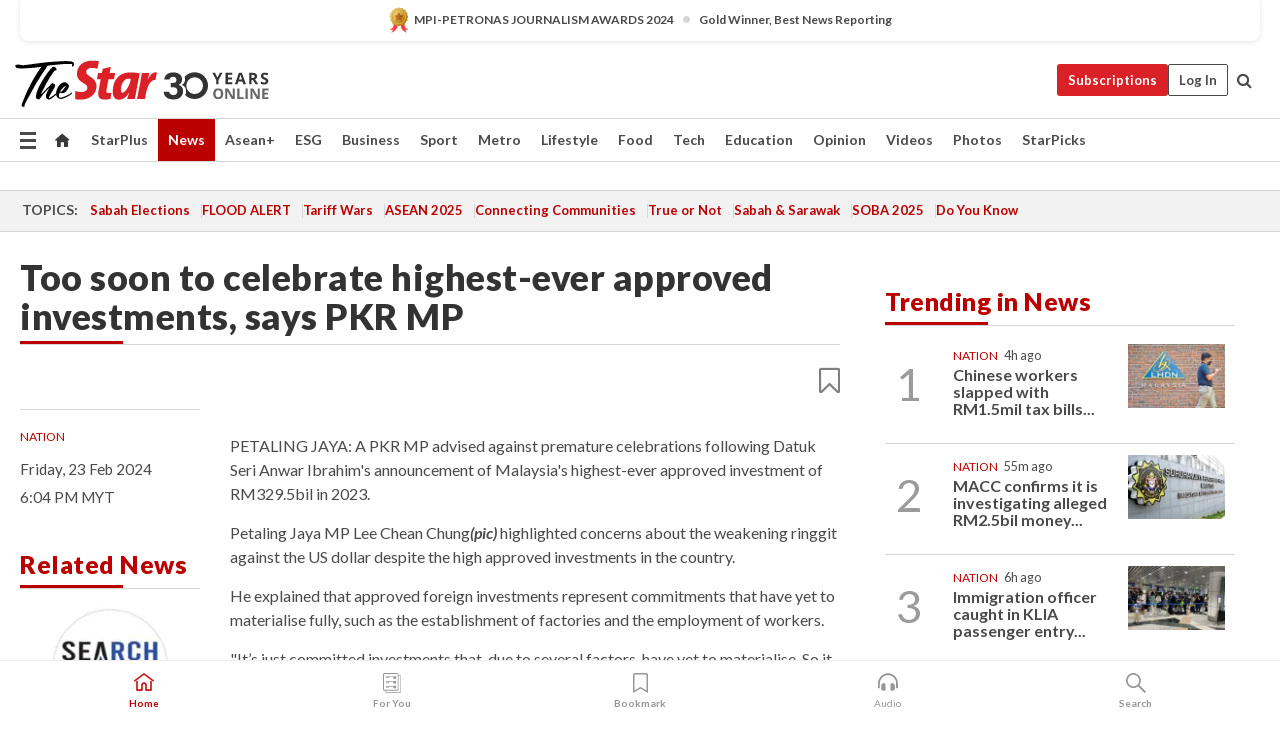

--- FILE ---
content_type: text/html; charset=UTF-8
request_url: https://www.thestar.com.my/news/nation/2024/02/23/too-soon-to-celebrate-highest-ever-approved-investments-says-pkr-mp
body_size: 69853
content:
<!--default_base.blade.php-->
<!DOCTYPE html>
<html lang="en">
<head>
    	<title>Too soon to celebrate highest-ever approved investments, says PKR MP | The Star</title>
    <link rel="icon" type="image/png" href="https://cdn.thestar.com.my/Themes/img/favicon.ico" />
    

    <!--START: common.blade.php-->
<meta http-equiv="Content-Type" content="text/html;charset=utf-8"/>
<meta name="ROBOTS" content="index,follow,max-image-preview:large"/>
<meta name="viewport" content="width=device-width, initial-scale=1, minimum-scale=1" />
<meta name="at:customer_id" content="">
<meta name="at:subscription_status" content="Inactive">
<!--END: common.blade.php-->
    
                <!--StandardLayout.additionalGlobalHeadHTML-->


<script type="application/ld+json">
{
"@context": "http://schema.org",
"@type": "NewsArticle",
"headline": "Too soon to celebrate highest-ever approved investments, says PKR MP",
"articleSection": "News",
"creator": "The Star Online",
"thumbnailUrl": "https://apicms.thestar.com.my/uploads/images/2024/02/23/2558908.jpg",
"dateCreated": "2024-02-23T10:04:00.000Z", 
"url": "https://www.thestar.com.my/news/nation/2024/02/23/too-soon-to-celebrate-highest-ever-approved-investments-says-pkr-mp",
"keywords":["\/News\/Nation" , "Malaysia", "Investment", "Ringgit", "Lee Chean Chung"],
"author": {"@type":"Organization","name":"The Star Online","url":"https:\/\/www.thestar.com.my"},
"image": "https://apicms.thestar.com.my/uploads/images/2024/02/23/2558908.jpg",
"datePublished": "2024-02-23T10:04:00.000Z", 
"dateModified": "2024-02-23T10:11:55.000Z"  
}
</script>
<!--START: article.blade.php test-->

    <!-- Android native install app--> 
    <script>     
        if ('serviceWorker' in navigator) { 
          window.addEventListener('load', function() {
            navigator.serviceWorker.register('/theme_metro/js/sw.js').then(function(registration) {
              // Registration was successful
              console.log('ServiceWorker registration successful with scope: ', registration.scope);
            }, function(err) {
              // registration failed :(
              console.log('ServiceWorker registration failed: ', err);
            });
          });
        }
    </script>
    
    <link rel="manifest" href="/theme_metro/js/manifest.json">
	
	<meta property="fb:app_id" content="121120175250633" />
	<meta property="og:url" content="https://www.thestar.com.my/news/nation/2024/02/23/too-soon-to-celebrate-highest-ever-approved-investments-says-pkr-mp" />
	<meta property="og:title" content="Too soon to celebrate highest-ever approved investments, says PKR MP" />
	<meta property="og:description" content="PETALING JAYA: A PKR MP advised against premature celebrations following Datuk Seri Anwar Ibrahim&#039;s announcement of Malaysia&#039;s highest-ever approved investment of RM329.5bil in 2023." />
	<meta property="og:type" content="article" />
	<meta property="og:locale" content="en_GB" />
	<meta property="og:site_name" content="The Star" />
	<meta property="og:image:width" content="600" />
	<meta property="og:image:height" content="315" />
	<meta property="og:image" content="https://apicms.thestar.com.my/uploads/images/2024/02/23/2558908.jpg" />
     
    <div class="stickyy">
    <div id="installContainer" style="display:none" class="installApp">  
        <button id="btnClose" type="button"> &times; </button> 
        <div id="imgBox"> 
            <img src="/theme_metro/images/TSOL640x100.png" alt="The Star" onclick="false">   
        </div>
        <button id="btnAdd" type="button"> View </button>   
    </div> 
    </div>
    <style>       
        
        div.stickyy {     
            background-color: white;  
            position: sticky !important; 
            z-index: 200 !important; 
        }   
        
/*        @media  only screen and (max-width: 767px){  
            a.navbar-brand.brand-mobile {
                padding-top: 3px !important;
                margin-top: 12px !important;
            }
        }    */
            
        #installContainer {    
            background-color: white;   
            position: initial;
            display: inline-block;    
        }    
        
        #imgBox {  
            margin-left: 30px;  
        } 
        
        #btnAdd {  
            border: 1px solid #d6d6d6; 
            padding: 1px 8px;
            text-align: center;
            text-decoration: none;  
            position:absolute; 
            border-radius: 3px; 
            right:10%;
            top:30%;
        } 

        #btnClose {
            position:absolute; 
            background:none;
            border:none;
            margin:0;
            padding:0; 
            left: 3%;
            top: 10%;
            font-size: 32px;
        }
         
    </style>    

    <script>     
        
        if (navigator.userAgent.match(/Android/i)) {  
            
            let deferredPrompt;
            
            window.addEventListener('beforeinstallprompt', (e) => {  
              e.preventDefault(); 
              deferredPrompt = e;   
              //btnAdd.style.display = 'block';  
              document.getElementById("installContainer").classList.remove("installApp");  
              document.getElementById("installContainer").classList.add("showInstall");
              document.getElementById("installContainer").style.display = "inline";   
              jQuery('div.stickyy').attr("style", "top: 0 !important; padding-bottom: 3px !important;");
              jQuery('#navbar-main.affix').attr("style", "top: 55px !important;"); 
              
              var position = jQuery(window).scrollTop(); 
              jQuery(window).scroll(function() {
                  var scroll = jQuery(window).scrollTop();
                  if(jQuery('#installContainer').hasClass('showInstall')){
                        if(scroll > position) {
                             //when scrolling down
                             if(jQuery('#navbar-main').hasClass('affix')){ 
                                 jQuery('div.stickyy').attr("style", "top: 0 !important; padding-bottom: 3px !important;");   
                                 jQuery('#navbar-main.affix').attr("style", "top: 55px !important;"); 
                             }
                         }
                         else {
                             if(jQuery('#navbar-main').hasClass('affix-top')){ 
                                 jQuery('div.stickyy').removeAttr("style", "top: 0 !important;");   
                                 jQuery('#navbar-main').removeAttr("style", "top: 55px !important;"); 
                             }
                         }
                       position = scroll;
                  }
              });
              
            });  
               
            btnAdd.addEventListener('click', (e) => {     
              deferredPrompt.prompt();  
              deferredPrompt.userChoice
                .then((choiceResult) => {
                  if (choiceResult.outcome === 'accepted') {
                    console.log('User accepted the A2HS prompt');
                  } else { 
                    console.log('User dismissed the A2HS prompt');
                  }  
                  deferredPrompt = null;
                });  
                
            }); 
            
            btnClose.addEventListener('click', function(){     
               document.getElementById('installContainer').style.display = 'none';
               document.getElementById("installContainer").classList.remove("showInstall");
               jQuery('#installContainer').addClass('installApp');  
            });    
            
        }
         
    </script>



<meta name="description" content="PETALING JAYA: A PKR MP advised against premature celebrations following Datuk Seri Anwar Ibrahim&#039;s announcement of Malaysia&#039;s highest-ever approved investment of RM329.5bil in 2023." />
<meta name="keywords" content="Malaysia,Investment,Ringgit,Lee Chean Chung" />
<meta name="cXenseParse:smg-keywords" content="Malaysia" />
<meta name="cXenseParse:smg-keywords" content="Investment" />
<meta name="cXenseParse:smg-keywords" content="Ringgit" />
<meta name="cXenseParse:smg-keywords" content="Lee Chean Chung" />
<meta name="cXenseParse:smg-brandsafety" content=""/>
<meta name="pageType" content="article" />
<meta name="url" content="https://www.thestar.com.my/news/nation/2024/02/23/too-soon-to-celebrate-highest-ever-approved-investments-says-pkr-mp" />
<meta name="datePublished" content="2024-02-23 18:04:00" />
<meta name="dateModified" content="2024-02-23 18:11:55" />
<meta name="author" content="" />
<meta name="inLanguage" content="en" />
<meta name="cxenseRandom" content="mkl355xcdr1irzdqyyta" />
<meta name="page_type" content="Article"/>
<meta name="content_type" content="Article" />
<meta name="content_id" content="1290363" />
<meta name="content_title" content="Too soon to celebrate highest-ever approved investments, says PKR MP" />
<meta name="content_category" content="News/Nation" />
<meta name="content_category_alt" content="" />
<meta name="content_author" content="NA" />
<meta name="content_sp" content="NA" />
<meta name="content_byline" content="NA" />
<meta name="content_agency" content="NA" />
<meta name="content_language" content="English" />
<meta name="content_date" content="2024-02-23" />
<meta name="content_tags" content="Malaysia,Investment,Ringgit,Lee Chean Chung" />
<meta name="content_tier" content="Complimentary" />
<meta name="content_length" content="Medium" />
<meta name="content_exclusive" content="false" />
<meta name="parsely-metadata" content="{&quot;guid&quot;: &quot;1290363&quot;, &quot;byline&quot;: &quot;NA&quot;, &quot;summary&quot;: &quot;PETALING JAYA: A PKR MP advised against premature celebrations following Datuk Seri Anwar Ibrahim&#039;s announcement of Malaysia&#039;s highest-ever approved investment of RM329.5bil in 2023.&quot;, &quot;image_url&quot; :&quot;https://apicms.thestar.com.my/uploads/images/2024/02/23/2558908.jpg&quot;,&quot;contain_video&quot;: false,&quot;is_premium&quot;: false,&quot;is_print&quot;: false,&quot;access_type&quot;: &quot;complimentary&quot; ,&quot;kicker_name&quot;: &quot;Nation&quot;,&quot;kicker_url&quot;: &quot;/news/nation/&quot; } " />
<meta name="thumbnailUrl" content="https://apicms.thestar.com.my/uploads/images/2024/02/23/2558908.jpg" />
<meta property="cXenseParse:author" content="The Star Online" />
<meta name="cXenseParse:pageclass" content="article" />
<meta name="cXenseParse:smg-accesstype" content="complimentary" />
<meta name="cXenseParse:recs:publishtime" content="2024-02-23T18:04:00+0800" />
<meta property="article:modified_time" content="2024-02-23T18:11:55+0800" />
<meta name="cXenseParse:articleid" content="1290363" />
<meta name="cXenseParse:smg-contenttype" content="Article" />
 
<meta name="cXenseParse:kicker_name" content="Nation" />
<meta name="cXenseParse:kicker_url" content="/news/nation/" />
<meta name="cXenseParse:is_print" content="false" />
<meta name="cXenseParse:is_exclusive" content="false" />
<meta property="article:published_time" content="2024-02-23T18:04:00.000Z" />
<meta property="article:modified_time" content="2024-02-23T18:11:55.000Z"/>
<meta property="article:author" content="" />
<meta property="article:section" content="News" />
<meta name="twitter:card" content="summary_large_image" />
<meta name="twitter:title" content="Too soon to celebrate highest-ever approved investments, says PKR MP" />
<meta name="twitter:description" content="PETALING JAYA: A PKR MP advised against premature celebrations following Datuk Seri Anwar Ibrahim&#039;s announcement of Malaysia&#039;s highest-ever approved investment of RM329.5bil in 2023." />
<meta name="twitter:image" content="https://apicms.thestar.com.my/uploads/images/2024/02/23/2558908.jpg" />
<meta itemprop="identifier" content="3655915" />
<meta itemprop="headline" content="Too soon to celebrate highest-ever approved investments, says PKR MP" />
<meta itemprop="pageType" content="article" />
<meta itemprop="articleSection" content="News" />
<meta itemprop="datePublished" content="2024-02-23 18:04:00" />
<meta itemprop="dateModified" content="2024-02-23 18:11:55" />
<meta itemprop="image" content="https://apicms.thestar.com.my/uploads/images/2024/02/23/2558908.jpg" />
<meta name="article_section_name" content="News" />
<meta name="content_sentiment" content="Neutral" />
<meta name="content_sentiment_magnitude" content="Medium" />
<meta name="cXenseParse:smg-gsentiment" content="Neutral" />
<meta name="cXenseParse:smg-gsentiment-magnitude" content="Medium" />
<meta name="content_classification_main" content="/Finance" />
<meta name="content_classification_main_alt" content="/Finance" />
<meta name="content_classification" content="/Finance/Investing" />
<meta name="content_classification_alt" content="/Finance/Investing" />
<meta name="cXenseParse:smg-main-gclassification" content="/Finance"  /> 
<meta name="cXenseParse:smg-gclassification" content="/Finance/Investing"  />
<meta name="content_keyword_suggestion" content="NA" />
<link href="https://www.thestar.com.my/news/nation/2024/02/23/too-soon-to-celebrate-highest-ever-approved-investments-says-pkr-mp" rel="canonical" >


    <input type="hidden" value="zpUCnlfMoMTRuuXU0BZ/3B1i1fRWYPFoa0xiEPiLwRXHx0V1anYHN1CwGMJTWuZCNgmFLMGWMZJxHH9ysR5l6g+UB5mzcup9XIm676YSbyr+knQ/DhkVEnltnpEUhkcTPixAD1eIb402Nuv1jc9/PQ==" id="hecs">
<!--END: article.blade.php-->            
    <!-- CSRF Token -->
    <meta name="csrf-token" content="ok0fMU1E1gtOKDBMshcndEAH6wyySvomVsGvEG7q">
    <!-- Global Header scripts -->    
     
            
    <!-- Start Header Script -->
<!-- Anti-flicker snippet (recommended) 
<style>.async-hide { opacity: 0 !important} </style>
<script>(function(a,s,y,n,c,h,i,d,e){s.className+=' '+y;h.start=1*new Date;
h.end=i=function(){s.className=s.className.replace(RegExp(' ?'+y),'')};
(a[n]=a[n]||[]).hide=h;setTimeout(function(){i();h.end=null},c);h.timeout=c;
})(window,document.documentElement,'async-hide','dataLayer',4000,
{'GTM-PVM4TH':true});</script> -->
<meta name="apple-itunes-app" content="app-id=428184176">
<link rel="stylesheet" type="text/css" href="https://cdn.thestar.com.my/Themes/css/bootstrap.min.css" />
<link rel="stylesheet" type="text/css" href="https://fonts.googleapis.com/css?family=Lato:300,300i,400,400i,700,700i,900,900i&display=swap" />
<link href="https://fonts.googleapis.com/icon?family=Material+Icons+Round" rel="stylesheet">
<link href="https://fonts.googleapis.com/icon?family=Material+Icons" rel="stylesheet">
<link rel="stylesheet" type="text/css" href="https://cdn.thestar.com.my/Themes/css/tsol2019_pw.min.css?v=20251201" />
<link rel="stylesheet" type="text/css" href="https://cdn.thestar.com.my/Themes/css/story2017.min.css?v=20250324" />
<link rel="stylesheet" type="text/css" href="https://cdn.thestar.com.my/Themes/css/info.min.css" />
<link rel="stylesheet" type="text/css" href="https://cdn.thestar.com.my/Themes/css/bookmark.min.css?v=20201123" />
<link rel="stylesheet" type="text/css" href="https://cdn.thestar.com.my/Themes/css/main.css?v=202501014" />
<link rel="stylesheet" type="text/css" href="https://cdn.thestar.com.my/Themes/css/promo.min.css">
<link rel="stylesheet" type="text/css" media="only screen and (max-width:767px)" href="https://cdn.thestar.com.my/Themes/css/responsive.min.css">
<link rel="stylesheet" type="text/css" href="https://cdn.thestar.com.my/Themes/css/stock.search.min.css" />
<link rel="stylesheet" type="text/css" href="https://cdn.thestar.com.my/Themes/css/font-awesome.min.css" />
<link rel="stylesheet" type="text/css" href="https://cdn.thestar.com.my/GlobalBar/css/global-bar.min.css"/>
<link rel="stylesheet" type="text/css" href="https://cdn.thestar.com.my/Components/Audio/audio.min.css">
<link rel="stylesheet" type="text/css" href="https://cdn.thestar.com.my/Themes/css/owl.carousel.min.css"/>
<link rel="stylesheet" type="text/css" href="https://cdn.thestar.com.my/Themes/css/style.min.css?v=202512031"/>
<link rel="stylesheet" type="text/css" href="https://cdn.thestar.com.my/Themes/css/header-menu.min.css?v=20250428"/>
<link rel="stylesheet" type="text/css" href="https://cdn.thestar.com.my/Themes/css/30-year-anniversary.min.css?v=20250626"/>

<!-- hide globalbar for tablet -->
<style>@media screen and (min-width: 768px) and (max-width: 1024px){
#thestar-global-bar { display: none; }
body { padding-top: 0 !important; }
#navbar-main.affix { top: 0 !important; }
}</style>
<style>
.sassize{--breakpoint:desktop}@media all and (max-width:991px){.sassize{--breakpoint:tablet}}@media all and (max-width:767px){.sassize{--breakpoint:mobile}}
img[src$="default.gif"] { display: none;}
img[src^="https://content.thestar.com.my/smg/settag/name=lotame/tags="] {display:none;}
.masthead {
  background: url(https://cdn.thestar.com.my/Widgets/Masthead/2025/Christmas.png) no-repeat -5px -3px transparent;
}
.masthead-2 {
    position: absolute;
    width: 250px;
    left: 41%;
    right: 41%;
    top: 12px;
}
.anniv-special{
	display:none;
}
@media only screen and (max-width: 991px) {	
    /*50 years special*/
    .anniv-special{
	display:block;
	margin:0 auto;
	text-align:center;
    }
   .anniv-special img{
        height: auto;
        width: 200px;
        margin-top: 12px;
        margin-bottom: 12px;
    }
}
</style>
<!--<script type="text/javascript" async src="https://experience-ap.piano.io/xbuilder/experience/load?aid=Gr82HQx5pj"></script>-->
<script src="//ajax.googleapis.com/ajax/libs/jquery/3.6.0/jquery.min.js"></script>
<!-- HTML5 Shim and Respond.js IE8 support of HTML5 elements and media queries -->
<!-- WARNING: Respond.js doesn't work if you view the page via file:// -->
<!--[if lt IE 9]>
<script src="https://oss.maxcdn.com/libs/html5shiv/3.7.0/html5shiv.js"></script>
<script src="https://oss.maxcdn.com/libs/respond.js/1.4.2/respond.min.js"></script>
<![endif]-->
<script src="https://cdnjs.cloudflare.com/ajax/libs/URI.js/1.18.10/URI.min.js"></script>
<script src="https://cdnjs.cloudflare.com/ajax/libs/moment.js/2.18.1/moment.min.js"></script>
<script src="https://cdnjs.cloudflare.com/ajax/libs/postscribe/2.0.8/postscribe.min.js"></script>
<script src="https://cdn.thestar.com.my/Themes/js/js.cookie.min.js"></script>
<script src="https://cdn.thestar.com.my/Themes/js/jquery.dotdotdot.min.js"></script>
<script src="https://cdn.jsdelivr.net/npm/vue@2.5.12/dist/vue.min.js"></script>
<script src="https://cdnjs.cloudflare.com/ajax/libs/axios/0.19.0/axios.min.js"></script>
<script src="https://cdn.thestar.com.my/Themes/js/Main.min.js"></script>
<script src="https://cdn.thestar.com.my/Themes/js/widget_mixin.min.js"></script>
<script>var my_jquery = jQuery;</script>
<script>jQuery = my_jquery;</script>
<script src="https://cdn.thestar.com.my/Themes/js/slick.min.js" ></script>
<script type="text/javascript" src="https://cdn.thestar.com.my/Themes/js/jquery.unveil.min.js" defer></script>
<script>

			
var KICKER_FREE_MARKUP='<span class="labels labels--free" data-toggle="tooltip" title="" data-original-title="This is a Free article"><i class="fa fa-unlock"></i></span>'
var KICKER_PREMIUM_MARKUP='<span class="biz-icon" data-toggle="tooltip" title="" id="sbp-tip" data-original-title="Premium">Premium</span>';
var KICKER_LOCK_MARKUP='<span class="biz-icon" data-toggle="tooltip" title="" id="sbp-tip" data-original-title="To unlock the article, click on the headline and log in with your StarBiz Premium account or select a membership to join." aria-describedby="tooltip489695">StarBiz Premium</span>';
var KICKER_UNLOCK_MARKUP='<span class="biz-icon"><i class="fa fa-unlock"></i></span>';
var KICKER_LOCK_MARKUP_V2='<span class="labels labels--gray" data-toggle="tooltip" title="" data-original-title="This is a locked article"><i class="fa fa-lock"></i></span>';
</script>
<!-- Cx FB user linking script begin -->
<script type="text/javascript">
  
    function checkFBLogin() {
     if (window.FB && typeof FB.getLoginStatus === 'function') {
 
        FB.getLoginStatus(function(response) {
          if (response.status === 'connected') {
            // Read the FaceBook user ID
            var fbUserId = response.authResponse.userID;
            
          } else {
            setTimeout(checkFBLogin, 1000);
          }
        });
 
      } else {
        setTimeout(checkFBLogin, 1000);
      }
    }
    checkFBLogin();
</script>
<!-- Cx FB user linking script end -->
<script src="https://cdn.thestar.com.my/Themes/js/owl.carousel.min.js"></script>
<script src="https://cdn.thestar.com.my/Themes/js/parsely-onload.min.js"></script>
<script src="https://cdn.thestar.com.my/Themes/js/mediatag.min.js"></script>
<script src="https://cdn.thestar.com.my/Themes/js/mediatagv3.js"></script>
<script src="https://cdn.thestar.com.my/Themes/js/mediahelper.min.js?v=2021002"></script>
<link rel="apple-touch-icon" sizes="57x57" href="https://cdn.thestar.com.my/Themes/img/touch-icon-precomposed.png">
<link rel="apple-touch-icon" sizes="114x114" href="https://cdn.thestar.com.my/Themes/img/touch-icon-iphone.png">
<link rel="apple-touch-icon" sizes="120x120" href="https://cdn.thestar.com.my/Themes/img/touch-icon-120x120.png">
<link rel="apple-touch-icon" sizes="152x152" href="https://cdn.thestar.com.my/Themes/img/touch-icon-ipad.png">
<link rel="apple-touch-icon" sizes="167x167" href="https://cdn.thestar.com.my/Themes/img/touch-icon-iphone-retina.png">
<link rel="apple-touch-icon" sizes="180x180" href="https://cdn.thestar.com.my/Themes/img/touch-icon-ipad-retina.png">
<link rel="apple-touch-icon" sizes="192x192" href="https://cdn.thestar.com.my/Themes/img/touch-icon-192x192.png">
<link rel="stylesheet" type="text/css" href="https://cdn.thestar.com.my/Themes/css/widgettop.min.css" />
<script src="https://cdn.thestar.com.my/Themes/js/widgettop.min.js"></script>
<!--<script type="text/javascript" src="//s7.addthis.com/js/300/addthis_widget.js#pubid=ra-5dfaeb0face4ad17"></script>-->

<!-- Start Deco masthead -->
<script type="text/javascript">
jQuery(document).ready(function(){
var checkDeco = new Date();
var decoStart = new Date("December 8, 2025 00:00:00");
var decoEnd = new Date("December 31, 2025 23:59:59");
if (checkDeco.getTime() > decoStart.getTime() && checkDeco.getTime() < decoEnd.getTime()){
//This is for regular festival masthead
$("#page-header > div >div").attr("class", "container masthead");

}
});
</script>
<!-- End Deco masthead -->
<script>var rmad = false;</script>

<!-- Sharethis-->
<script type='text/javascript' src='https://platform-api.sharethis.com/js/sharethis.js#property=6475dc6e8b790100199499d6&product=sop' async='async'></script>
<link rel="stylesheet" type="text/css" href="https://cdn.thestar.com.my/Themes/css/sharethis.min.css" />

<link rel="stylesheet" type="text/css" href="https://cdn.thestar.com.my/Themes/css/mustwatch.css" />

<!-- Clarity 20241121-->
<script type="text/javascript">
    (function(c,l,a,r,i,t,y){
        c[a]=c[a]||function(){(c[a].q=c[a].q||[]).push(arguments)};
        t=l.createElement(r);t.async=1;t.src="https://www.clarity.ms/tag/"+i;
        y=l.getElementsByTagName(r)[0];y.parentNode.insertBefore(t,y);
    })(window, document, "clarity", "script", "o0x36t4cob");
</script>

<!-- End Header Script -->            <!-- theme includes js_extra.blade.php -->
<script type="text/javascript">
var viewid = Math.round(Math.random() * 100000000000);
function sasiajserver(size,position){
var SAS = JSON.parse(jQuery('meta[name=SAS]').attr("content"));
var rdm2 = Math.round(Math.random() * 100000000000);
return "https://content.thestar.com.my/smg/jserver/viewid=" + viewid +
    "/random=" + rdm2 +
    "/network=SMG/site=TSOL" +
    "/area=" + SAS.area + 
    "/pagetype=" + SAS.pagetype + 
    "/platform=" + sascalcsize() + 
    "/size=" + size +
    "/position=" + position;
}
function sascalcsize(){var b=window.getComputedStyle(document.querySelector(".sassize"));var a=b.getPropertyValue("--breakpoint");return a};
</script>
<!-- Admiral --> 
<script>
             if (typeof pageType !== "undefined")
         {
         if(pageType == "article"){
                var daxsubscriber = false;
          }
       }
        
</script>
<!-- End Admiral -->
<script>
// show or hide login button
var rmad = false;
var isLogin = false;

tkValid = 0;
// 3 = active , subscriber, has ads free
if (tkValid > 0) {
    isLogin = true;
} 
if (tkValid == "3") {
    rmad = true;
}

jQuery(document).ready(function() {
if (tkValid > 0) {
    jQuery('.btn_login').hide();
    jQuery('.login_menu').show();
    jQuery('.m-login-menu').show();
    jQuery('.m-login-button').attr("style", "display: none !important"); // Override css
} else {
    jQuery('.btn_login').show();
    jQuery('.login_menu').hide();
    jQuery('.m-login-button').show();
    jQuery('.m-login-menu').hide();
}
});
</script>
<!-- PPID --> 
<script type="text/javascript">  
    // client id value will be = encrypted(userid)
    // else client id = encrypted GA ID
    var client_id = "cd91e4b8cc71fc46c35e4608358cc1df5faf72f4";
    var re = new RegExp("^([0-9a-zA-Z]{32,150})$|^([0-9a-fA-F]{8}-[0-9a-fA-F]{4}-[0-9a-fA-F]{4}-[0-9a-fA-F]{4}-[0-9a-fA-F]{12})$");
    var userID = "UA-167768859-1" ;
	
			client_id = "cd91e4b8cc71fc46c35e4608358cc1df5faf72f4";
	
    console.log('client_id: '+client_id);
</script>
<!-- End PPID -->

<!-- CDP Web Insight script -->
<script type = "text/javascript" >
   var _portalId = "564891087";
   var _propId = "564997745";

   var _ATM_TRACKING_ASSOCIATE_UTM = 0 ;
   var _CDP_GA_ACCOUNT_TRACKING_ID = "UA-828580-1";

   var _cdp365Analytics = {
      default_event: 0,
      first_party_domain: ".thestar.com.my",
      dims: {
         users: {
            origin_source: "The Star Online"
         }
      }
   };
(function() {
    var w = window;
    if (w.web_event) return;
    var a = window.web_event = function() {
        a.queue.push(arguments);
    }
    a.propId = _propId;
    a.track = a;
    a.queue = [];
    var e = document.createElement("script");
    e.type = "text/javascript", e.async = !0, e.src = "//st-a.cdp.asia/insight.js";
    var t = document.getElementsByTagName("script")[0];
    t.parentNode.insertBefore(e, t)
})(); </script>
<!-- End of CDP Web Insight script -->

<!-- Chartbeat --> 
<script async src="//static.chartbeat.com/js/chartbeat_mab.js"></script>
<script>
    var chbpage_type = jQuery('meta[name=page_type]').attr("content");
    var chbcontentauthor = jQuery('meta[name=content_byline]').attr("content");
    var contentcat = jQuery('meta[name=content_category]').attr("content");
    var contentaltcat = jQuery('meta[name=content_category_alt]').attr("content");
    var chbpagecat = jQuery('meta[name=page_category]').attr("content");
	var chburl = jQuery("meta[property='og:url']").attr("content");
    var chbaltcats;
    var chballcats = '';
    var chbuser_status = 'anon';

    if (typeof chbpage_type !== "undefined") {

    if (chbpage_type.toLowerCase() == "article" || chbpage_type.toLowerCase() == "category" || chbpage_type.toLowerCase() == "photo listing" ||  chbpage_type.toLowerCase() == "photo gallery") {

        if (typeof chbcontentauthor !== "undefined") {
            if (chbcontentauthor === 'NA') {
                chbcontentauthor = '';
            }
            //else if (chbcontentauthor.indexOf('By') > -1) {
            //chbcontentauthor = chbcontentauthor.replace('By', '');
            //chbcontentauthor = chbcontentauthor.trim();
            //}
            //else if (chbcontentauthor.indexOf('by') > -1) {
            //chbcontentauthor = chbcontentauthor.replace('by', '');
            //chbcontentauthor = chbcontentauthor.trim();
            //}
        } else {
            chbcontentauthor = '';
        }

        if (typeof chbpagecat !== "undefined") {            
            if (chbpagecat === 'NA') {
                chbpagecat = '';
            }

            if (chbpagecat.toLowerCase() === 'starpicks') {
                chbpagecat = 'StarPicks';
            }

            if (chbpagecat.toLowerCase() === 'starplus') {
                chbpagecat = 'StarPlus';
            }

            if (chbpagecat.toLowerCase() === 'aseanplus') {
                chbpagecat = 'AseanPlus';
            }
			
        } else {
            chbpagecat = '';
        }

        if (typeof contentcat !== "undefined") {
            contentcat = cleanContentCategories(contentcat);
            contentcat = contentcat.split('/').join(','); 
        }else{
            contentcat = '';
        }
        if (typeof contentaltcat !== "undefined") {
            contentaltcat = cleanContentCategories(contentaltcat);
            contentaltcat = contentaltcat.split('/').join(','); 
        }else{
            contentaltcat = '';
        }

        if (chbpage_type.toLowerCase() == "category") {
            chballcats = chbpagecat;
        } else if (chbpage_type.toLowerCase() == "photo listing" || chbpage_type.toLowerCase() == "photo gallery") {
            chballcats = 'Photos';
        } else {
            if (contentaltcat !== '') {
                chballcats = contentcat + ',' + contentaltcat; 
            } else {
                chballcats = contentcat;
            }
            
            var customname = ""; 
            var columnName = ""; 
            if( columnName != '' ){
                if( chballcats.toLowerCase().includes("lifestyle,viewpoints"))
                    chballcats = chballcats.replace(/lifestyle,viewpoints/gi, "Lifestyle,Viewpoints," + columnName);
                else if (chballcats.toLowerCase().includes("opinion,columnists"))
                    chballcats = chballcats.replace(/opinion,columnists/gi, "Opinion,Columnists," + columnName);
                else if (chballcats.toLowerCase().includes("sport,say what"))
                    chballcats = chballcats.replace(/sport,say what/gi, "Sport,Say What," + columnName);
                else if (chballcats.toLowerCase().includes("business,insight"))
                    chballcats = chballcats.replace(/business,insight/gi, "Business,Insight," + columnName);
                else if (chballcats.toLowerCase().includes("food,food for thought"))    
                    chballcats = chballcats.replace(/food,food for thought/gi, "Food,Food For Thought," + columnName);
                else if (chballcats.toLowerCase().includes("metro,views"))    
                    chballcats = chballcats.replace(/metro,views/gi, "Metro,Views," + columnName);
                else if (chballcats.toLowerCase().includes("tech,tech thoughts"))    
                    chballcats = chballcats.replace(/tech,tech thoughts/gi, "Tech,Tech Thoughts," + columnName);
            }
        }
    } else if (chbpage_type.toLowerCase() == "subcategory") {
        var pageCat = jQuery('meta[name=page_category]').attr("content");
		var customname = ""; 

                    chballcats = pageCat.split('/').join(',').replace("And", "&").replace("#", "");
                    chbcontentauthor = '';
			
    } else if (chbpage_type.toLowerCase() == "tag") {
        var pageCat = jQuery('meta[name=page_tag]').attr("content");
        chballcats = pageCat;
        chbcontentauthor = '';
    } else {
        chbcontentauthor = '';
        chballcats = '';
    }
} else {
    chbcontentauthor = '';
    chballcats = '';
}
	 
	if (chbcontentauthor != '')
    {
        chbcontentauthor = chbcontentauthor.replace(/\b and \b/i, ",");
        chbcontentauthor = chbcontentauthor.replace(/[^@\s]*@[^@\s]*\.[^@\s]*/, "");
        chbcontentauthor = chbcontentauthor.replace(/([^\v]+) \bBy\b | *\bBy\b/i, "");
		chbcontentauthor = chbcontentauthor.replace(/\s*,\s*/g, ",");
        chbcontentauthor = chbcontentauthor.trim();
    }

    chballcats = cleanContentCategories(chballcats);
	
     
        if (isLogin==true) {
            chbuser_status = 'lgdin';
        }else{
            chbuser_status = 'anon';
        } 
    
    function cleanContentCategories(content){
        //all page_types
        content = content.replace(/starpicks/gi, 'StarPicks');
        content = content.replace(/starplus/gi, 'StarPlus');
        content = content.replace(/aseanplus/gi, 'AseanPlus');
        content = content.replace(/&#039;/gi, "'");
        //article page_types
        content = content.replace(/lifestyle\/entertainment/gi, 'Lifestyle,Entertainment & Style,Entertainment');
        content = content.replace(/lifestyle\/style/gi,         'Lifestyle,Entertainment & Style,Style');
        content = content.replace(/lifestyle\/people/gi,        'Lifestyle,People & Living,People');
        content = content.replace(/lifestyle\/living/gi,        'Lifestyle,People & Living,Living');
        content = content.replace(/lifestyle\/travel/gi,        'Lifestyle,Travel & Culture,Travel');
        content = content.replace(/lifestyle\/culture/gi,       'Lifestyle,Travel & Culture,Culture');
        content = content.replace(/lifestyle\/health/gi,        'Lifestyle,Health & Family,Health');
        content = content.replace(/lifestyle\/family/gi,        'Lifestyle,Health & Family,Family');
        content = content.replace(/sport\/others/gi, 'Sport/Other Sports');
        //subcategory page_types
        if(!content.includes('Other Sports')){
            content = content.replace(/Other Sport/gi, 'Other Sports');
        }

        var result = content;
        result = removeLastChar(result, ',');
        return result;
    }

    function removeLastChar(str,charStr){
        var lastChar = str[str.length -1];
        if(lastChar == charStr){
            str = str.slice(0, -1);
        }
        return str;
    }
	 
	 (function() {
                /** CONFIGURATION START **/
                var _sf_async_config = window._sf_async_config = (window._sf_async_config || {});
                _sf_async_config.uid = 66903;
                _sf_async_config.domain = 'thestar.com.my';
                _sf_async_config.flickerControl = false;
                /*_sf_async_config.useCanonical = true;
                _sf_async_config.useCanonicalDomain = true;*/
				_sf_async_config.path = chburl;
                _sf_async_config.sections = chballcats;
                _sf_async_config.authors = chbcontentauthor;
				_sf_async_config.articleBlockSelector = 'div.in-sec-story,div.focus-story,div.list-listing';

                var _cbq = window._cbq = (window._cbq || []);
                _cbq.push(['_acct', chbuser_status]);

                /** CONFIGURATION END **/
                function loadChartbeat() {
                    var e = document.createElement('script');
                    var n = document.getElementsByTagName('script')[0];
                    e.type = 'text/javascript';
                    e.async = true;
                    e.src = '//static.chartbeat.com/js/chartbeat.js';
                    n.parentNode.insertBefore(e, n);
                }
                loadChartbeat();
        })();
</script>
<!-- End Chartbeat -->        <!-- resources common css_includes.blade.php -->        
    <!-- theme includes css_includes.blade.php -->            <!-- Widget CSS links -->
        <link type="text/css" rel="stylesheet" href="/theme_metro/widgets/article-details/article-details.css"/>
        <!-- Page Header scripts -->
<link href="https://cdn.thestar.com.my/Themes/css/print_v2.css" rel="stylesheet" type="text/css">
<!--<script async src="https://securepubads.g.doubleclick.net/tag/js/gpt.js"></script>
<script async src='//cdn.thestar.com.my/Themes/js/prebid.js'></script>-->
<script async src="https://platform.twitter.com/widgets.js" charset="utf-8"></script>
<script>
if (!rmad) {
  var sectionName = $('meta[name=article_section_name]').attr("content");
  document.write('<scr');
  document.write('ipt src="https://cdn.thestar.com.my/Themes/js/gpt/' + sectionName + 'Story.js?v=20251016_1">');
  document.write("</scr");
  document.write("ipt>");
}

</script>
<script type="text/javascript" src="https://cdn.thestar.com.my/Themes/js/story.min.js?v=20250922" defer></script>
<script type="text/javascript" src="/theme_metro/js/trendingParsely.js"></script>

<!-- Start of Survicate (www.survicate.com) code -->
<script type="text/javascript">
  //(function (w) {
    //var s = document.createElement('script');
    //s.src = '//survey.survicate.com/workspaces/40636b6a623c41a574580c19efa630b6/web_surveys.js';
    //s.async = true;
    //var e = document.getElementsByTagName('script')[0];
    //e.parentNode.insertBefore(s, e);
  //})(window);
</script>
<!-- End of Survicate code -->
<style>.video-container{margin-top:10px;}</style>
<!--<script async src="https://cdn.thestar.com.my/Themes/js/uraapi.min.js"></script>-->

    <script>
        window.Laravel = {"csrfToken":"ok0fMU1E1gtOKDBMshcndEAH6wyySvomVsGvEG7q"}
        var IMAGE_URL = 'https://apicms.thestar.com.my/';
    </script> 
    
</head>

    <body>
        <div class='sassize'></div>
    <!-- Main THEME Content -->
    <!-- page content -->
        <div class="widgettop" id="widgettop" style="display:none;">        
    <div class="flex-container ">
        <div class="firinfo"></div>
        <div class="close">   
            <img id="closeButton" src="https://cdn.thestar.com.my/Themes/img/close.png">
        </div>
    </div>
</div>    <!-- HEADER OF THEME -->
<div id="award-container" class="container" style="display: none;"></div>
<script>
    // hide award container if on /awards page
    if (window.location.pathname === '/awards' || window.location.pathname === '/awards/') {
        document.getElementById('award-container').style.display = 'none';
    } else {
        fetch('https://cdn.thestar.com.my/Components/AwardHighlight/award-highlight.txt' + "?v=" + Date.now())
        .then(response => response.text())
        .then(html => {
            const awardContainer = document.getElementById('award-container');
            awardContainer.innerHTML = html;
            const scripts = awardContainer.getElementsByTagName('script');
            for (let script of scripts) {
            eval(script.innerHTML);
            }
            // Wait for async script to set image src, then wait for image to load
            const checkImage = () => {
                const img = awardContainer.querySelector('.award-icon');
                if (img && img.src && img.src !== window.location.href) {
                    if (img.complete) {
                        awardContainer.style.display = '';
                    } else {
                        img.onload = () => awardContainer.style.display = '';
                        img.onerror = () => awardContainer.style.display = 'none';
                    }
                } else {
                    setTimeout(checkImage, 50);
                }
            };
            checkImage();
        })
        .catch(error => console.error('Error loading award:', error));
    }
</script>

<!-- header_menu -->
<header id="page-header">
    <div class="branding">
        <div class="container">
            <a class="navbar-brand brand-prime" href="/"
               data-list-type="Header"
               data-content-type="Navigation"
               data-content-title="The Star Online"
               data-content-id="https://www.thestar.com.my">
			    <svg class="icon" width="256" height="50" role="img" aria-label="the star online">
                    <image xlink:href="https://cdn.thestar.com.my/Themes/img/logo-tsol-30yrs.svg" src="https://cdn.thestar.com.my/Themes/img/logo-tsol-30yrs.svg" width="256" height="50" border="0"></image>
                </svg>
                <!--<svg class="icon" width="150" height="50" role="img" aria-label="the star online">
                    <image xlink:href="https://cdn.thestar.com.my/Themes/img/logo-tsol-fullv3.svg" src="https://cdn.thestar.com.my/Themes/img/logo-tsol-logov3.png" width="150" height="50" border="0"></image>
                </svg>-->
            </a>
			<div id="iconDesktop" style="display: none"></div>
            <ul class="nav social-branding right">
<!--                <li>
                    <a href="https://newsstand.thestar.com.my/epaper/" target="_blank" class="epaper"
                       data-list-type="Header"
                       data-content-type="App Download"
                       data-content-title="ePaper"
                       data-content-id="https://newsstand.thestar.com.my/epaper/ ">
                        <i class="icon sprite-icon"></i> The Star ePaper
                    </a>
                </li>-->
                                <li class="dropdown dropdown--subscribe top-bar">
                    <a  class="btn--subscribe"
                        data-list-type="Header"
                        data-content-type="Navigation"
                        data-content-title="Subscription"
                        data-content-id="https://www.thestar.com.my/subscription" href="/subscription">Subscriptions</a>
                </li>
                                                 <li id="btn_login" class="btn-login">
                     <a class="login" href="https://sso.thestar.com.my/?lng=en&amp;channel=1&amp;ru=HNQ8Auw31qgZZU47ZjHUhHKJStkK3H51/pPcFdJ1gQ9cFgPiSalasDvF6DeumuZwrPFzdYjofJj9eX1n44olyqGHD3HJYujVJKnBGSMMB/zuINekKBtBpCDjyamtrPcI6tc0/z+ygH2z8mAZRnsa1rlxC0MDS5Dmse9gMZ2XX5ingBodH/undlOcNwArAoUxBUUWwAISp3zEwleomhOVSZ6v4K6Joy7KfeOXZrS1hAhKo9ut/6lIONm/awAd1yEo+vi/ZCCzN7kyOmEn2njlI4QLMLjbGdZcKpLopPDaj645WoyKfpkHnBv5fyCWUrvf"
                        data-list-type="Header"
                        data-content-type="Outbound Referral"
                        data-content-title="Log In"
                        data-content-id="https://sso.thestar.com.my/?lng=en&amp;channel=1&amp;ru=HNQ8Auw31qgZZU47ZjHUhHKJStkK3H51/pPcFdJ1gQ9cFgPiSalasDvF6DeumuZwrPFzdYjofJj9eX1n44olyqGHD3HJYujVJKnBGSMMB/zuINekKBtBpCDjyamtrPcI6tc0/z+ygH2z8mAZRnsa1rlxC0MDS5Dmse9gMZ2XX5ingBodH/undlOcNwArAoUxBUUWwAISp3zEwleomhOVSZ6v4K6Joy7KfeOXZrS1hAhKo9ut/6lIONm/awAd1yEo+vi/ZCCzN7kyOmEn2njlI4QLMLjbGdZcKpLopPDaj645WoyKfpkHnBv5fyCWUrvf">
                        Log In
                     </a>
                 </li>
                                 <li id="login_menu" class="dropdown top-bar" style="display:none;">
                        <a id="hllogin" class="log-in-light"><i class="material-icons-round person">person</i></a>
                        <ul class="dropdown-menu log-in 123">
                                                    <li>
                                <a href="https://login.thestar.com.my/accountinfo/profile.aspx" target="_blank"
                                   data-list-type="Profile Management"
                                   data-content-type="Manage Profile"
                                   data-content-title="https://login.thestar.com.my/accountinfo/profile.aspx">Manage Profile
                                </a>
                            </li>
                            <li>
                                <a href="https://login.thestar.com.my/accountinfo/changepassword.aspx" target="_blank"
                                   data-list-type="Profile Management"
                                   data-content-type="Change Password"
                                   data-content-title="https://login.thestar.com.my/accountinfo/changepassword.aspx">Change Password
                                </a>
                            </li>
                            <li>
                                <a href="https://login.thestar.com.my/accountinfo/sessions.aspx" target="_blank"
                                   data-list-type="Profile Management"
                                   data-content-type="Manage Logins"
                                   data-content-title="https://login.thestar.com.my/accountinfo/sessions.aspx">Manage Logins
                                </a>
                            </li>
                            <li style="border-top:1px solid #d6d6d6">
                                <a href="https://login.thestar.com.my/accountinfo/subscriptioninfo.aspx" target="_blank"
                                   data-list-type="Profile Management"
                                   data-content-type="Manage Subscription"
                                   data-content-title="https://login.thestar.com.my/accountinfo/subscriptioninfo.aspx">Manage Subscription
                                </a>
                            </li>
                            <li>
                                <a href="https://login.thestar.com.my/accountinfo/transhistory.aspx" target="_blank"
                                   data-list-type="Profile Management"
                                   data-content-type="Transaction History"
                                   data-content-title="https://login.thestar.com.my/accountinfo/transhistory.aspx">Transaction History
                                </a>
                            </li>
                            <li>
                                <a href="https://login.thestar.com.my/accountinfo/billing.aspx" target="_blank"
                                   data-list-type="Profile Management"
                                   data-content-type="Manage Billing Info"
                                   data-content-title="https://login.thestar.com.my/accountinfo/billing.aspx">Manage Billing Info
                                </a>
                            </li>
                                                                                    <li style="border-top:1px solid #d6d6d6">
                                <a href="https://www.thestar.com.my/foryou/edit"
                                   data-list-type="Profile Management"
                                   data-content-type="Manage For You"
                                   data-content-title="https://www.thestar.com.my/foryou/edit">Manage For You
                                </a>
                            </li>
                            <li style="border-bottom:1px solid #d6d6d6">
                                <a href="https://www.thestar.com.my/saved-articles"
                                   data-list-type="Profile Management"
                                   data-content-type="Manage Bookmarks"
                                   data-content-title="https://www.thestar.com.my/saved-articles">Manage Bookmarks
                                </a>
                            </li>
                                                                                    <li>
                                <a href="https://www.thestar.com.my/subscribe"
                                   data-list-type="Profile Management"
                                   data-content-type="Package & Pricing"
                                   data-content-title="https://www.thestar.com.my/subscribe">Package & Pricing
                                </a>
                            </li>
                                                        <li>
                                <a href="https://www.thestar.com.my/faqs/"
                                   data-list-type="Profile Management"
                                   data-content-type="FAQs"
                                   data-content-title="https://www.thestar.com.my/faqs/">FAQs
                                </a>
                            </li>
                            <li class="log-out">
                                <a href="#" onclick="logout();"
                                   data-list-type="Profile Management"
                                   data-content-type="Log Out"
                                   data-content-title="https://www.thestar.com.my">Log Out
                                </a>
                            </li>
                        </ul>
                    </li>
                     <li class="hidden-xs hidden-sm">
                            <label for="queryly_toggle" style="cursor: pointer;">
							<div class="top-search">
                               <i class="fa fa-search"></i>
							  </div>
                            </label>
                    </li>
            </ul>
        </div>
    </div>
    <nav id="navbar-main" class="navbar navbar-custom" data-spy="affix" data-offset-top="197">
        <div class="container">
            <div class="navbar-header">
                <button type="button" class="navbar-toggle left" data-toggle="collapse" data-target="#tsolmobar" id="btnmobmega">
                <span class="sr-only">Toggle navigation</span>
                <span class="icon-bar"></span>
                <span class="icon-bar"></span>
                <span class="icon-bar"></span>
                <i class="icon-x fa fa-times"></i>
                </button>
                <a class="navbar-brand brand-mobile left" href="/"
                   data-list-type="Header"
                   data-content-type="Navigation"
                   data-content-title="The Star Online"
                   data-content-id="https://www.thestar.com.my">
				   <svg class="icon logo-default" role="img" aria-label="the star online" height="28" width="148">
                        <image width="148" height="28" border="0" xmlns:xlink="http://www.w3.org/1999/xlink" xlink:href="https://cdn.thestar.com.my/Themes/img/logo-tsol-30yrs.svg" src="https://cdn.thestar.com.my/Themes/img/logo-tsol-30yrs.svg"></image>
                    </svg>
                    <svg class="icon logo-small" role="img" aria-label="the star online" height="28" width="84">
                        <image width="84" height="28" border="0" xmlns:xlink="http://www.w3.org/1999/xlink" xlink:href="https://cdn.thestar.com.my/Themes/img/logo-tsol-fullv3.svg" src="https://cdn.thestar.com.my/Themes/img/logo-tsol-logov3.png"></image>
                    </svg>
                    <!--<svg class="icon" role="img" aria-label="the star online" height="28" width="84">
                        <image width="84" height="28" border="0" xmlns:xlink="http://www.w3.org/1999/xlink" xlink:href="https://cdn.thestar.com.my/Themes/img/logo-tsol-fullv3.svg" src="https://cdn.thestar.com.my/Themes/img/logo-tsol-logov3.png"></image>
                    </svg>-->
                </a>
				 <div id="iconMobile" style="display: none"></div>
            </div>
            <div id="tsolnavbar">
                <ul class="nav navbar-nav navbar-left">
                    <li class="show-sd">
                        <button type="button" class="mega-nav-toggle navbar-toggle collapsed hidden-xs" data-toggle="collapse" data-target="#bs-example-navbar-collapse-1" aria-expanded="false">
                            <span class="sr-only">Toggle navigation</span>
                            <span class="icon-bar"></span>
                            <span class="icon-bar"></span>
                            <span class="icon-bar"></span>
                            <i class="icon-x fa fa-times"></i>
                        </button>
                    </li>
                                                            <li >
                                        <a id="navi-home" class="home-light" target="" onclick="ga('send', 'event' , 'TSOL NAVI' , 'Standard' , '/Home/' ); " href="/"
                       data-list-type="Header"
                       data-content-type="Navigation"
                       data-content-title="Home"
                       data-content-id="https://www.thestar.com.my">
                    <i class="icon sprite-icon"></i>
                    </a>
                                        </li>
                                                            <li class=dropdown>
                                        <a id="navi-starplus" class="starplus" target="" onclick="ga('send', 'event' , 'TSOL NAVI' , 'Standard' , '/StarPlus/' ); " href="/starplus"
                       data-list-type="Header"
                       data-content-type="Navigation"
                       data-content-title="StarPlus"
                       data-content-id="https://www.thestar.com.my/starplus">
                    StarPlus
                    </a>
                                        </li>
                                                            <li class=dropdown>
                                        <a id="navi-news" class="news" target="" onclick="ga('send', 'event' , 'TSOL NAVI' , 'Standard' , '/News/' ); " href="/news"
                       data-list-type="Header"
                       data-content-type="Navigation"
                       data-content-title="News"
                       data-content-id="https://www.thestar.com.my/news">
                    News
                    </a>
                                        </li>
                                                            <li class=dropdown>
                                        <a id="navi-asean+" class="asean+" target="" onclick="ga('send', 'event' , 'TSOL NAVI' , 'Standard' , '/AseanPlus/' ); " href="/aseanplus"
                       data-list-type="Header"
                       data-content-type="Navigation"
                       data-content-title="Asean+"
                       data-content-id="https://www.thestar.com.my/aseanplus">
                    Asean+
                    </a>
                                        </li>
                                                            <li class=dropdown>
                                        <a id="navi-esg" class="esg" target="" onclick="ga('send', 'event' , 'TSOL NAVI' , 'Standard' , '/ESG/' ); " href="/esg"
                       data-list-type="Header"
                       data-content-type="Navigation"
                       data-content-title="ESG"
                       data-content-id="https://www.thestar.com.my/esg">
                    ESG
                    </a>
                                        </li>
                                                            <li class=dropdown>
                                        <a id="navi-business" class="business" target="" onclick="ga('send', 'event' , 'TSOL NAVI' , 'Standard' , '/Business/' ); " href="/business"
                       data-list-type="Header"
                       data-content-type="Navigation"
                       data-content-title="Business"
                       data-content-id="https://www.thestar.com.my/business">
                    Business
                    </a>
                                        </li>
                                                            <li class=dropdown>
                                        <a id="navi-sport" class="sport" target="" onclick="ga('send', 'event' , 'TSOL NAVI' , 'Standard' , '/Sport/' ); " href="/sport"
                       data-list-type="Header"
                       data-content-type="Navigation"
                       data-content-title="Sport"
                       data-content-id="https://www.thestar.com.my/sport">
                    Sport
                    </a>
                                        </li>
                                                            <li class=dropdown>
                                        <a id="navi-metro" class="metro" target="" onclick="ga('send', 'event' , 'TSOL NAVI' , 'Standard' , '/Metro/' ); " href="/metro"
                       data-list-type="Header"
                       data-content-type="Navigation"
                       data-content-title="Metro"
                       data-content-id="https://www.thestar.com.my/metro">
                    Metro
                    </a>
                                        </li>
                                                            <li class=dropdown>
                                        <a id="navi-lifestyle" class="lifestyle" target="" onclick="ga('send', 'event' , 'TSOL NAVI' , 'Standard' , '/Lifestyle/' ); " href="/lifestyle"
                       data-list-type="Header"
                       data-content-type="Navigation"
                       data-content-title="Lifestyle"
                       data-content-id="https://www.thestar.com.my/lifestyle">
                    Lifestyle
                    </a>
                                        </li>
                                                            <li class=dropdown>
                                        <a id="navi-food" class="food" target="" onclick="ga('send', 'event' , 'TSOL NAVI' , 'Standard' , '/Food/' ); " href="/food"
                       data-list-type="Header"
                       data-content-type="Navigation"
                       data-content-title="Food"
                       data-content-id="https://www.thestar.com.my/food">
                    Food
                    </a>
                                        </li>
                                                            <li class=dropdown>
                                        <a id="navi-tech" class="tech" target="" onclick="ga('send', 'event' , 'TSOL NAVI' , 'Standard' , '/Tech/' ); " href="/tech"
                       data-list-type="Header"
                       data-content-type="Navigation"
                       data-content-title="Tech"
                       data-content-id="https://www.thestar.com.my/tech">
                    Tech
                    </a>
                                        </li>
                                                            <li class=dropdown>
                                        <a id="navi-education" class="education" target="" onclick="ga('send', 'event' , 'TSOL NAVI' , 'Standard' , '/Education/' ); " href="/education"
                       data-list-type="Header"
                       data-content-type="Navigation"
                       data-content-title="Education"
                       data-content-id="https://www.thestar.com.my/education">
                    Education
                    </a>
                                        </li>
                                                            <li class=dropdown>
                                        <a id="navi-opinion" class="opinion" target="" onclick="ga('send', 'event' , 'TSOL NAVI' , 'Standard' , '/Opinion/' ); " href="/opinion"
                       data-list-type="Header"
                       data-content-type="Navigation"
                       data-content-title="Opinion"
                       data-content-id="https://www.thestar.com.my/opinion">
                    Opinion
                    </a>
                                        </li>
                                                            <li class=dropdown>
                                        <a id="navi-videos" class="videos" target="_blank" onclick="ga('send', 'event' , 'TSOL NAVI' , 'Standard' , 'https://www.thestartv.com/c/news' ); " href="https://www.thestartv.com/c/news" style=""
                       data-list-type="Header"
                       data-content-type="Outbound Referral"
                       data-content-title="Videos"
                       data-content-id="https://www.thestartv.com/c/news">
                    Videos
                    </a>
                                        </li>
                                                            <li class=dropdown>
                                        <a id="navi-photos" class="photos" target="" onclick="ga('send', 'event' , 'TSOL NAVI' , 'Standard' , '/Photos/' ); " href="/photos"
                       data-list-type="Header"
                       data-content-type="Navigation"
                       data-content-title="Photos"
                       data-content-id="https://www.thestar.com.my/photos">
                    Photos
                    </a>
                                        </li>
                                                            <li class=dropdown>
                                        <a id="navi-starpicks" class="starpicks" target="" onclick="ga('send', 'event' , 'TSOL NAVI' , 'Standard' , '/StarPicks/' ); " href="/starpicks"
                       data-list-type="Header"
                       data-content-type="Navigation"
                       data-content-title="StarPicks"
                       data-content-id="https://www.thestar.com.my/starpicks">
                    StarPicks
                    </a>
                                        </li>
                                    </ul>
            </div>
            <ul class="nav navbar-nav navbar-right">
                                 <li class="hidden-lg dropdown dropdown--subscribe">
                    <a class="btn--subscribe" role="button" data-list-type="Header"
 data-content-type="Navigation"
data-content-title="Subscription"
data-content-id="https://www.thestar.com.my/subscription" href="/subscription">Subscriptions</a>
                </li>
                                <li id="btn_login" class="m-login-button hidden-md hidden-lg" style="display: none;">
                                        <a class="login bttn bttn--log" href="https://sso.thestar.com.my/?lng=en&amp;channel=1&amp;ru=HNQ8Auw31qgZZU47ZjHUhHKJStkK3H51/pPcFdJ1gQ9cFgPiSalasDvF6DeumuZwrPFzdYjofJj9eX1n44olyqGHD3HJYujVJKnBGSMMB/zuINekKBtBpCDjyamtrPcI6tc0/z+ygH2z8mAZRnsa1rlxC0MDS5Dmse9gMZ2XX5ingBodH/undlOcNwArAoUxBUUWwAISp3zEwleomhOVSZ6v4K6Joy7KfeOXZrS1hAhKo9ut/6lIONm/awAd1yEo+vi/ZCCzN7kyOmEn2njlI4QLMLjbGdZcKpLopPDaj645WoyKfpkHnBv5fyCWUrvf"
                       data-list-type="Header"
                       data-content-type="Outbound Referral"
                       data-content-title="Log In"
                       data-content-id="https://sso.thestar.com.my/?lng=en&amp;channel=1&amp;ru=HNQ8Auw31qgZZU47ZjHUhHKJStkK3H51/pPcFdJ1gQ9cFgPiSalasDvF6DeumuZwrPFzdYjofJj9eX1n44olyqGHD3HJYujVJKnBGSMMB/zuINekKBtBpCDjyamtrPcI6tc0/z+ygH2z8mAZRnsa1rlxC0MDS5Dmse9gMZ2XX5ingBodH/undlOcNwArAoUxBUUWwAISp3zEwleomhOVSZ6v4K6Joy7KfeOXZrS1hAhKo9ut/6lIONm/awAd1yEo+vi/ZCCzN7kyOmEn2njlI4QLMLjbGdZcKpLopPDaj645WoyKfpkHnBv5fyCWUrvf">Log In
                    </a>
                                    </li>
                <li id="login_menu" class="m-login-menu hidden-md hidden-lg" style="display:none;">
                    <a id="hllogin" class="log-in" onclick="toggleDrop()"><i class="material-icons-round person">person</i></a>
                    <ul class="dropdown-menu log-in" id="loginDrop" style="display: none;">
                                                <li>
                            <a href="https://login.thestar.com.my/accountinfo/profile.aspx" target="_blank"
                               data-list-type="Profile Management"
                               data-content-type="Manage Profile"
                               data-content-title="https://login.thestar.com.my/accountinfo/profile.aspx">Manage Profile
                            </a>
                        </li>
                        <li>
                            <a href="https://login.thestar.com.my/accountinfo/changepassword.aspx" target="_blank"
                               data-list-type="Profile Management"
                               data-content-type="Change Password"
                               data-content-title="https://login.thestar.com.my/accountinfo/changepassword.aspx">Change Password
                            </a>
                        </li>
                        <li>
                            <a href="https://login.thestar.com.my/accountinfo/sessions.aspx" target="_blank"
                               data-list-type="Profile Management"
                               data-content-type="Manage Logins"
                               data-content-title="https://login.thestar.com.my/accountinfo/sessions.aspx">Manage Logins
                            </a>
                        </li>
                        <li style="border-top:1px solid #d6d6d6">
                            <a href="https://login.thestar.com.my/accountinfo/subscriptioninfo.aspx" target="_blank"
                               data-list-type="Profile Management"
                               data-content-type="Manage Subscription"
                               data-content-title="https://login.thestar.com.my/accountinfo/subscriptioninfo.aspx">Manage Subscription
                            </a>
                        </li>
                        <li>
                            <a href="https://login.thestar.com.my/accountinfo/transhistory.aspx" target="_blank"
                               data-list-type="Profile Management"
                               data-content-type="Transaction History"
                               data-content-title="https://login.thestar.com.my/accountinfo/transhistory.aspx">Transaction History
                            </a>
                        </li>
                        <li>
                            <a href="https://login.thestar.com.my/accountinfo/billing.aspx" target="_blank"
                               data-list-type="Profile Management"
                               data-content-type="Manage Billing Info"
                               data-content-title="https://login.thestar.com.my/accountinfo/billing.aspx">Manage Billing Info
                            </a>
                        </li>
                                                                        <li style="border-top:1px solid #d6d6d6">
                            <a href="https://www.thestar.com.my/foryou/edit"
                               data-list-type="Profile Management"
                               data-content-type="Manage For You"
                               data-content-title="https://www.thestar.com.my/foryou/edit">Manage For You
                            </a>
                        </li>
                        <li style="border-bottom:1px solid #d6d6d6">
                            <a href="https://www.thestar.com.my/saved-articles"
                               data-list-type="Profile Management"
                               data-content-type="Manage Bookmarks"
                               data-content-title="https://www.thestar.com.my/saved-articles">Manage Bookmarks
                            </a>
                        </li>
                                                                        <li>
                            <a href="https://www.thestar.com.my/subscribe"
                               data-list-type="Profile Management"
                               data-content-type="Package & Pricing"
                               data-content-title="https://www.thestar.com.my/subscribe">Package & Pricing
                            </a>
                        </li>
                                                <li>
                            <a href="https://www.thestar.com.my/faqs/"
                               data-list-type="Profile Management"
                               data-content-type="FAQs"
                               data-content-title="https://www.thestar.com.my/faqs/">FAQs
                            </a>
                        </li>
                        <li class="log-out">
                            <a href="#" onclick="logout();"
                               data-list-type="Profile Management"
                               data-content-type="Log Out"
                               data-content-title="https://www.thestar.com.my">Log Out
                            </a>
                        </li>
                    </ul>
                </li>
                <li class="hidden-xs hidden-sm" id="navisearch" style="display:none;">
                    
                        <label for="queryly_toggle" style="cursor: pointer;">
						<div class="login-search">
                            <i class="fa fa-search"></i>
						</div>
                        </label>
                </li>
            </ul>
        </div>


		<nav class="header__nav-mega nav nav--mega" style="display:none;">
             <form role="search" method="post" id="searchform2" class="form form--search border-b show--tablet-f">
                                <div class="input-group">
                                    <input type="text" id="qTextBox2" class="form-control" placeholder="What are you looking for?" onkeypress="searchKeyPress(event, 'btnSearch2' ); ">
                                    <div id="qStockCodeHolder">
                                        <input type="hidden" id="qStockCodeVal2" value="">
                                    </div>
                                    <div class="input-group-btn2">
                                        <input class="btn btn-default" style="font-weight: bold; border-radius: 0px;line-height: 21px;font-size:14px;" type="button" id="btnSearch2" value="Search" onclick="jQuery('#qTextBox2').addClass('loadinggif'); post('/search/', { query: document.getElementById('qTextBox2').value}, 'get');ga('send', 'event', 'TSOL NAVI', 'Extra-Panel', 'Search Button'); ">
                                    </div>
                         </div>
             </form>

                <ul class="nav__content">

                     
                                        

                            
                            	<li>
                                <a href="/" class="nav__title" target="_self"
                                   data-list-type="Header Mega Menu"
                                   data-content-type="Navigation"
                                   data-content-title="Home"
                                   data-content-id="https://www.thestar.com.my">Home
                                </a>
                                                                                    </li>
                                        

                                                                                    <li>
                            <a class="nav__title" target=""  href="/starplus"
                               data-list-type="Header Mega Menu"
                               data-content-type="Navigation"
                               data-content-title="StarPlus"
                               data-content-id="https://www.thestar.com.my/starplus">
                                StarPlus
                            </a>
                                                                                                                </li>
                                        

                                                                                    <li>
                            <a class="nav__title" target=""  href="/news"
                               data-list-type="Header Mega Menu"
                               data-content-type="Navigation"
                               data-content-title="News"
                               data-content-id="https://www.thestar.com.my/news">
                                News
                            </a>
                                                                                                                <ul class="nav__lists">
                                                                <li>
                                                                        <a href="/news/latest" target=""
                                       data-list-type="Header Mega Menu"
                                       data-content-type="Navigation"
                                       data-content-title="Latest"
                                       data-content-id="https://www.thestar.com.my/news/latest">Latest
                                    </a>
                                                                    </li>
                                                                <li>
                                                                        <a href="/news/nation" target=""
                                       data-list-type="Header Mega Menu"
                                       data-content-type="Navigation"
                                       data-content-title="Nation"
                                       data-content-id="https://www.thestar.com.my/news/nation">Nation
                                    </a>
                                                                    </li>
                                                                <li>
                                                                        <a href="/news/world" target=""
                                       data-list-type="Header Mega Menu"
                                       data-content-type="Navigation"
                                       data-content-title="World"
                                       data-content-id="https://www.thestar.com.my/news/world">World
                                    </a>
                                                                    </li>
                                                                <li>
                                                                        <a href="/news/environment" target=""
                                       data-list-type="Header Mega Menu"
                                       data-content-type="Navigation"
                                       data-content-title="Environment"
                                       data-content-id="https://www.thestar.com.my/news/environment">Environment
                                    </a>
                                                                    </li>
                                                                <li>
                                                                        <a href="/news/in-other-media" target=""
                                       data-list-type="Header Mega Menu"
                                       data-content-type="Navigation"
                                       data-content-title="In Other Media"
                                       data-content-id="https://www.thestar.com.my/news/in-other-media">In Other Media
                                    </a>
                                                                    </li>
                                                                <li>
                                                                        <a href="/news/true-or-not" target=""
                                       data-list-type="Header Mega Menu"
                                       data-content-type="Navigation"
                                       data-content-title="True or Not"
                                       data-content-id="https://www.thestar.com.my/news/true-or-not">True or Not
                                    </a>
                                                                    </li>
                                                                <li>
                                                                        <a href="/news/focus" target=""
                                       data-list-type="Header Mega Menu"
                                       data-content-type="Navigation"
                                       data-content-title="Focus"
                                       data-content-id="https://www.thestar.com.my/news/focus">Focus
                                    </a>
                                                                    </li>
                                                            </ul>
                                                        </li>
                                        

                                                                                    <li>
                            <a class="nav__title" target=""  href="/aseanplus"
                               data-list-type="Header Mega Menu"
                               data-content-type="Navigation"
                               data-content-title="Asean+"
                               data-content-id="https://www.thestar.com.my/aseanplus">
                                Asean+
                            </a>
                                                                                                                </li>
                                        

                                                                                    <li>
                            <a class="nav__title" target=""  href="/esg"
                               data-list-type="Header Mega Menu"
                               data-content-type="Navigation"
                               data-content-title="ESG"
                               data-content-id="https://www.thestar.com.my/esg">
                                ESG
                            </a>
                                                                                                                </li>
                                        

                                                                                    <li>
                            <a class="nav__title" target=""  href="/business"
                               data-list-type="Header Mega Menu"
                               data-content-type="Navigation"
                               data-content-title="Business"
                               data-content-id="https://www.thestar.com.my/business">
                                Business
                            </a>
                                                                                                                <ul class="nav__lists">
                                                                <li>
                                                                        <a href="/business" target=""
                                       data-list-type="Header Mega Menu"
                                       data-content-type="Navigation"
                                       data-content-title="News"
                                       data-content-id="https://www.thestar.com.my/business">News
                                    </a>
                                  </li>
                                                                    </li>
                                                                <li>
                                                                        <a href="/business/insight" target=""
                                       data-list-type="Header Mega Menu"
                                       data-content-type="Navigation"
                                       data-content-title="Insight"
                                       data-content-id="https://www.thestar.com.my/business/insight">Insight
                                    </a>
                                                                    </li>
                                                                <li>
                                                                        <a href="/business/unit-trust" target=""
                                       data-list-type="Header Mega Menu"
                                       data-content-type="Navigation"
                                       data-content-title="Unit Trust"
                                       data-content-id="https://www.thestar.com.my/business/unit-trust">Unit Trust
                                    </a>
                                                                    </li>
                                                                <li>
                                                                        <a href="/business/exchange-rates" target=""
                                       data-list-type="Header Mega Menu"
                                       data-content-type="Navigation"
                                       data-content-title="Exchange Rates"
                                       data-content-id="https://www.thestar.com.my/business/exchange-rates">Exchange Rates
                                    </a>
                                                                    </li>
                                                                <li>
                                                                        <a href="http://biz.thestar.com.my/portfolio/" target="_blank"
                                       data-list-type="Header Mega Menu"
                                       data-content-type="Outbound Referral"
                                       data-content-title="My Portfolio"
                                       data-content-id="http://biz.thestar.com.my/portfolio/">My Portfolio
                                    </a>
                                                                    </li>
                                                            </ul>
                                                        </li>
                                        

                                                                                    	<li>
                            <a class="nav__title" href="/business/marketwatch" target=""
                               data-list-type="Header Mega Menu"
                               data-content-type="Navigation"
                               data-content-title="Market Watch"
                               data-content-id="https://www.thestar.com.my/business/marketwatch">
                                Market Watch
                            </a>
                                                                                                                <ul class="nav__lists">
                                                                <li>
                                                                        <a href="/business/marketwatch" target=""
                                       data-list-type="Header Mega Menu"
                                       data-content-type="Navigation"
                                       data-content-title="Bursa Overview"
                                       data-content-id="https://www.thestar.com.my/business/marketwatch">Bursa Overview
                                    </a>
                                                                    </li>
                                                                <li>
                                                                        <a href="/business/martketwatch/Stock-List" target=""
                                       data-list-type="Header Mega Menu"
                                       data-content-type="Navigation"
                                       data-content-title="Market Movers"
                                       data-content-id="https://www.thestar.com.my/business/martketwatch/stock-list">Market Movers
                                    </a>
                                                                    </li>
                                                                <li>
                                                                        <a href="/business/martketwatch/Financial-Results" target=""
                                       data-list-type="Header Mega Menu"
                                       data-content-type="Navigation"
                                       data-content-title="Financial Results"
                                       data-content-id="https://www.thestar.com.my/business/martketwatch/financial-results">Financial Results
                                    </a>
                                                                    </li>
                                                                <li>
                                                                        <a href="/business/martketwatch/Dividends" target=""
                                       data-list-type="Header Mega Menu"
                                       data-content-type="Navigation"
                                       data-content-title="Dividends"
                                       data-content-id="https://www.thestar.com.my/business/martketwatch/dividends">Dividends
                                    </a>
                                                                    </li>
                                                                <li>
                                                                        <a href="/business/martketwatch/Bonus" target=""
                                       data-list-type="Header Mega Menu"
                                       data-content-type="Navigation"
                                       data-content-title="Bonus"
                                       data-content-id="https://www.thestar.com.my/business/martketwatch/bonus">Bonus
                                    </a>
                                                                    </li>
                                                                <li>
                                                                        <a href="/business/martketwatch/IPO" target=""
                                       data-list-type="Header Mega Menu"
                                       data-content-type="Navigation"
                                       data-content-title="IPO"
                                       data-content-id="https://www.thestar.com.my/business/martketwatch/ipo">IPO
                                    </a>
                                                                    </li>
                                                            </ul>
                                                        </li>
                                        

                                                                                    <li>
                            <a class="nav__title" target=""  href="/sport"
                               data-list-type="Header Mega Menu"
                               data-content-type="Navigation"
                               data-content-title="Sport"
                               data-content-id="https://www.thestar.com.my/sport">
                                Sport
                            </a>
                                                                                                                <ul class="nav__lists">
                                                                <li>
                                                                        <a href="/sport/football" target=""
                                       data-list-type="Header Mega Menu"
                                       data-content-type="Navigation"
                                       data-content-title="Football"
                                       data-content-id="https://www.thestar.com.my/sport/football">Football
                                    </a>
                                                                    </li>
                                                                <li>
                                                                        <a href="/sport/golf" target=""
                                       data-list-type="Header Mega Menu"
                                       data-content-type="Navigation"
                                       data-content-title="Golf"
                                       data-content-id="https://www.thestar.com.my/sport/golf">Golf
                                    </a>
                                                                    </li>
                                                                <li>
                                                                        <a href="/sport/badminton" target=""
                                       data-list-type="Header Mega Menu"
                                       data-content-type="Navigation"
                                       data-content-title="Badminton"
                                       data-content-id="https://www.thestar.com.my/sport/badminton">Badminton
                                    </a>
                                                                    </li>
                                                                <li>
                                                                        <a href="/sport/tennis" target=""
                                       data-list-type="Header Mega Menu"
                                       data-content-type="Navigation"
                                       data-content-title="Tennis"
                                       data-content-id="https://www.thestar.com.my/sport/tennis">Tennis
                                    </a>
                                                                    </li>
                                                                <li>
                                                                        <a href="/sport/motorsport" target=""
                                       data-list-type="Header Mega Menu"
                                       data-content-type="Navigation"
                                       data-content-title="Motorsport"
                                       data-content-id="https://www.thestar.com.my/sport/motorsport">Motorsport
                                    </a>
                                                                    </li>
                                                                <li>
                                                                        <a href="/sport/athletics" target=""
                                       data-list-type="Header Mega Menu"
                                       data-content-type="Navigation"
                                       data-content-title="Athletics"
                                       data-content-id="https://www.thestar.com.my/sport/athletics">Athletics
                                    </a>
                                                                    </li>
                                                                <li>
                                                                        <a href="/sport/hockey" target=""
                                       data-list-type="Header Mega Menu"
                                       data-content-type="Navigation"
                                       data-content-title="Hockey"
                                       data-content-id="https://www.thestar.com.my/sport/hockey">Hockey
                                    </a>
                                                                    </li>
                                                                <li>
                                                                        <a href="/sport/other-sport" target=""
                                       data-list-type="Header Mega Menu"
                                       data-content-type="Navigation"
                                       data-content-title="Other Sports"
                                       data-content-id="https://www.thestar.com.my/sport/other-sport">Other Sports
                                    </a>
                                                                    </li>
                                                                <li>
                                                                        <a href="/sport/say-what" target=""
                                       data-list-type="Header Mega Menu"
                                       data-content-type="Navigation"
                                       data-content-title="Say What"
                                       data-content-id="https://www.thestar.com.my/sport/say-what">Say What
                                    </a>
                                                                    </li>
                                                            </ul>
                                                        </li>
                                        

                                                                                    <li>
                            <a class="nav__title" target=""  href="/metro"
                               data-list-type="Header Mega Menu"
                               data-content-type="Navigation"
                               data-content-title="Metro"
                               data-content-id="https://www.thestar.com.my/metro">
                                Metro
                            </a>
                                                                                                                <ul class="nav__lists">
                                                                <li>
                                                                        <a href="/metro/metro-news" target=""
                                       data-list-type="Header Mega Menu"
                                       data-content-type="Navigation"
                                       data-content-title="Metro News"
                                       data-content-id="https://www.thestar.com.my/metro/metro-news">Metro News
                                    </a>
                                                                    </li>
                                                                <li>
                                                                        <a href="/metro/community-sports" target=""
                                       data-list-type="Header Mega Menu"
                                       data-content-type="Navigation"
                                       data-content-title="Community Sports"
                                       data-content-id="https://www.thestar.com.my/metro/community-sports">Community Sports
                                    </a>
                                                                    </li>
                                                                <li>
                                                                        <a href="/metro/views" target=""
                                       data-list-type="Header Mega Menu"
                                       data-content-type="Navigation"
                                       data-content-title="Views"
                                       data-content-id="https://www.thestar.com.my/metro/views">Views
                                    </a>
                                                                    </li>
                                                            </ul>
                                                        </li>
                                        

                                                                                    <li>
                            <a class="nav__title" target=""  href="/lifestyle"
                               data-list-type="Header Mega Menu"
                               data-content-type="Navigation"
                               data-content-title="Lifestyle"
                               data-content-id="https://www.thestar.com.my/lifestyle">
                                Lifestyle
                            </a>
                                                                                                                <ul class="nav__lists">
                                                                <li>
                                                                        <a href="/lifestyle/entertainment-and-style" target=""
                                       data-list-type="Header Mega Menu"
                                       data-content-type="Navigation"
                                       data-content-title="Entertainment &amp;amp; Style"
                                       data-content-id="https://www.thestar.com.my/lifestyle/entertainment-and-style">Entertainment &amp; Style
                                    </a>
                                                                    </li>
                                                                <li>
                                                                        <a href="/lifestyle/people-and-living" target=""
                                       data-list-type="Header Mega Menu"
                                       data-content-type="Navigation"
                                       data-content-title="People &amp;amp; Living"
                                       data-content-id="https://www.thestar.com.my/lifestyle/people-and-living">People &amp; Living
                                    </a>
                                                                    </li>
                                                                <li>
                                                                        <a href="/lifestyle/health-and-family" target=""
                                       data-list-type="Header Mega Menu"
                                       data-content-type="Navigation"
                                       data-content-title="Health &amp;amp; Family"
                                       data-content-id="https://www.thestar.com.my/lifestyle/health-and-family">Health &amp; Family
                                    </a>
                                                                    </li>
                                                                <li>
                                                                        <a href="/lifestyle/travel-and-culture" target=""
                                       data-list-type="Header Mega Menu"
                                       data-content-type="Navigation"
                                       data-content-title="Travel &amp;amp; Culture"
                                       data-content-id="https://www.thestar.com.my/lifestyle/travel-and-culture">Travel &amp; Culture
                                    </a>
                                                                    </li>
                                                                <li>
                                                                        <a href="/lifestyle/viewpoints" target=""
                                       data-list-type="Header Mega Menu"
                                       data-content-type="Navigation"
                                       data-content-title="Viewpoints"
                                       data-content-id="https://www.thestar.com.my/lifestyle/viewpoints">Viewpoints
                                    </a>
                                                                    </li>
                                                            </ul>
                                                        </li>
                                        

                                                                                    <li>
                            <a class="nav__title" target=""  href="/food"
                               data-list-type="Header Mega Menu"
                               data-content-type="Navigation"
                               data-content-title="Food"
                               data-content-id="https://www.thestar.com.my/food">
                                Food
                            </a>
                                                                                                                <ul class="nav__lists">
                                                                <li>
                                                                        <a href="/food/food-news" target=""
                                       data-list-type="Header Mega Menu"
                                       data-content-type="Navigation"
                                       data-content-title="Food News"
                                       data-content-id="https://www.thestar.com.my/food/food-news">Food News
                                    </a>
                                                                    </li>
                                                                <li>
                                                                        <a href="/food/eating-out" target=""
                                       data-list-type="Header Mega Menu"
                                       data-content-type="Navigation"
                                       data-content-title="Eating Out"
                                       data-content-id="https://www.thestar.com.my/food/eating-out">Eating Out
                                    </a>
                                                                    </li>
                                                                <li>
                                                                        <a href="/food/food-for-thought" target=""
                                       data-list-type="Header Mega Menu"
                                       data-content-type="Navigation"
                                       data-content-title="Food for Thought"
                                       data-content-id="https://www.thestar.com.my/food/food-for-thought">Food for Thought
                                    </a>
                                                                    </li>
                                                                <li>
                                                                        <a href="https://www.kuali.com/" target="_blank"
                                       data-list-type="Header Mega Menu"
                                       data-content-type="Outbound Referral"
                                       data-content-title="Kuali"
                                       data-content-id="https://www.kuali.com/">Kuali
                                    </a>
                                                                    </li>
                                                            </ul>
                                                        </li>
                                        

                                                                                    <li>
                            <a class="nav__title" target=""  href="/tech"
                               data-list-type="Header Mega Menu"
                               data-content-type="Navigation"
                               data-content-title="Tech"
                               data-content-id="https://www.thestar.com.my/tech">
                                Tech
                            </a>
                                                                                                                <ul class="nav__lists">
                                                                <li>
                                                                        <a href="/tech/tech-thoughts" target=""
                                       data-list-type="Header Mega Menu"
                                       data-content-type="Navigation"
                                       data-content-title="Tech Thoughts"
                                       data-content-id="https://www.thestar.com.my/tech/tech-thoughts">Tech Thoughts
                                    </a>
                                                                    </li>
                                                            </ul>
                                                        </li>
                                        

                                                                                    <li>
                            <a class="nav__title" target=""  href="/education"
                               data-list-type="Header Mega Menu"
                               data-content-type="Navigation"
                               data-content-title="Education"
                               data-content-id="https://www.thestar.com.my/education">
                                Education
                            </a>
                                                                                                                <ul class="nav__lists">
                                                                <li>
                                                                        <a href="/education/news" target=""
                                       data-list-type="Header Mega Menu"
                                       data-content-type="Navigation"
                                       data-content-title="News"
                                       data-content-id="https://www.thestar.com.my/education/news">News
                                    </a>
                                                                    </li>
                                                            </ul>
                                                        </li>
                                        

                                                                                    <li>
                            <a class="nav__title" target=""  href="/opinion"
                               data-list-type="Header Mega Menu"
                               data-content-type="Navigation"
                               data-content-title="Opinion"
                               data-content-id="https://www.thestar.com.my/opinion">
                                Opinion
                            </a>
                                                                                                                <ul class="nav__lists">
                                                                <li>
                                                                        <a href="/opinion/columnists" target=""
                                       data-list-type="Header Mega Menu"
                                       data-content-type="Navigation"
                                       data-content-title="Columnists"
                                       data-content-id="https://www.thestar.com.my/opinion/columnists">Columnists
                                    </a>
                                                                    </li>
                                                                <li>
                                                                        <a href="/opinion/letters" target=""
                                       data-list-type="Header Mega Menu"
                                       data-content-type="Navigation"
                                       data-content-title="Letters"
                                       data-content-id="https://www.thestar.com.my/opinion/letters">Letters
                                    </a>
                                                                    </li>
                                                            </ul>
                                                        </li>
                                        

                                                                                    	<li>
                            <a class="nav__title" target="_blank"
                               href="https://www.thestartv.com/c/news"
                               data-list-type="Header Mega Menu"
                               data-content-type="Outbound Referral"
                               data-content-title="Videos"
                               data-content-id="https://www.thestartv.com/c/news">
                                Videos
                            </a>
                                                                                                                </li>
                                        

                                                                                    <li>
                            <a class="nav__title" target=""  href="/photos"
                               data-list-type="Header Mega Menu"
                               data-content-type="Navigation"
                               data-content-title="Photos"
                               data-content-id="https://www.thestar.com.my/photos">
                                Photos
                            </a>
                                                                                                                </li>
                                        

                                                                                    <li>
                            <a class="nav__title" target=""  href="/starpicks"
                               data-list-type="Header Mega Menu"
                               data-content-type="Navigation"
                               data-content-title="StarPicks"
                               data-content-id="https://www.thestar.com.my/starpicks">
                                StarPicks
                            </a>
                                                                                                                </li>
                                        

                                                                                    	<li>
                            <a id="mega_more" class="nav__title" target=""  href="#"
                               data-list-type="Header Mega Menu"
                               data-content-type="Navigation"
                               data-content-title="More"
                               data-content-id="https://www.thestar.com.my">
                                More
                            </a>
                                                                                                                <ul class="nav__lists">
                                                                <li>
                                                                        <a href="https://starsearch.thestar.com.my/" target="_blank"
                                       data-list-type="Header Mega Menu"
                                       data-content-type="Outbound Referral"
                                       data-content-title="Classifieds"
                                       data-content-id="https://starsearch.thestar.com.my/">Classifieds
                                    </a>
                                                                    </li>
                                                                <li>
                                                                        <a href="https://events.thestar.com.my/" target="_blank"
                                       data-list-type="Header Mega Menu"
                                       data-content-type="Outbound Referral"
                                       data-content-title="Events"
                                       data-content-id="https://events.thestar.com.my/">Events
                                    </a>
                                                                    </li>
                                                                <li>
                                                                        <a href="https://www.starcherish.com/" target="_blank"
                                       data-list-type="Header Mega Menu"
                                       data-content-type="Outbound Referral"
                                       data-content-title="StarCherish.com"
                                       data-content-id="https://www.starcherish.com/">StarCherish.com
                                    </a>
                                                                    </li>
                                                            </ul>
                                                        </li>
                                       </ul>
            </nav>

    </nav>
</header>
<script type="text/javascript" src="https://cdn.thestar.com.my/Themes/js/navigation/navi-selection-revamp.js?v=20191107"></script> <!-- Navigation Class Selection -->
<script type="text/javascript" src="https://cdn.thestar.com.my/Themes/js/auto.complete/jquery.mockjax.min.js"></script> <!-- Auto Complete Library -->
<script type="text/javascript" src="https://cdn.thestar.com.my/Themes/js/auto.complete/jquery.autocomplete.min.js"></script><!-- Auto Complete Library -->
<script type="text/javascript" src="https://s3.ap-southeast-1.amazonaws.com/biz.thestar.com.my/json/stocklookup.js" defer></script><!-- Auto Complete Lookup Table -->
<script type="text/javascript" src="https://cdn.thestar.com.my/Themes/js/auto.complete/search-menu-1.1.min.js"></script> <!-- Search Box Configuration -->

<script>
function toggleDrop() {
  var x = document.getElementById("loginDrop");
  if (x.style.display === "none") {
    x.style.display = "block";
    //document.getElementById("tsolmobar").classList.remove("collapse");
    //document.getElementById("tsolmobar").classList.remove("in");
  } else {
    x.style.display = "none";
  }
}

function toggleSubDrop() {
  var y = document.getElementById("subDrop");
  if (y.style.display === "none") {
    y.style.display = "block";
    document.getElementById("tsolmobar").classList.remove("collapse");
    document.getElementById("tsolmobar").classList.remove("in");
  } else {
    y.style.display = "none";
  }
}

$(".navbar-toggle").click(function(){
  var x = document.getElementById("loginDrop");
  if (x.style.display === "block") {
    x.style.display = "none";
  }
});

</script>


<input type="hidden" name="hfldUrl1" id="hfldUrl1" value="HNQ8Auw31qgZZU47ZjHUhHKJStkK3H51/pPcFdJ1gQ9cFgPiSalasDvF6DeumuZwrPFzdYjofJj9eX1n44olyqGHD3HJYujVJKnBGSMMB/zuINekKBtBpCDjyamtrPcI6tc0/z+ygH2z8mAZRnsa1rlxC0MDS5Dmse9gMZ2XX5ingBodH/undlOcNwArAoUxBUUWwAISp3zEwleomhOVSZ6v4K6Joy7KfeOXZrS1hAhKo9ut/6lIONm/awAd1yEo+vi/ZCCzN7kyOmEn2njlI4QLMLjbGdZcKpLopPDaj645WoyKfpkHnBv5fyCWUrvf" />
	
        <div id="wrapper">
		<div class="wrapper-maincontent">
			<main class="content-wrap">
		    <!-- ****************************** BOOTSTRAP WIDGETS ********************************* -->
    
    <div class="container-fluid ">
	    <div class="row">
                <div class="col-md-12 noPadding col-xs-12">
                    <!-- widget-4614 -->
<div id="widget-4614">
<script>
  var widgetId = '4614'; 
  if (rmad) {
     $("#widget-" + widgetId).remove();
  }
</script>
<!--
<script type="text/javascript" language="JavaScript">
if(sascalcsize() == "mobile"){
document.write("<div id='div-gpt-ad-1712034413830-0' >");
document.write("<scr");
document.write("ipt>");
document.write("googletag.cmd.push(function() { googletag.display('div-gpt-ad-1712034413830-0'); googletag.pubads().refresh([gptAdSlots[16]]);});");
document.write("</scr");
document.write("ipt>");
document.write("</div>");
}
</script>
-->
</div>
                </div>
            </div>
	</div>
<div class="container-fluid ">
	    <div class="row">
                <div class="col-md-12 noPadding col-xs-12">
                    <!-- widget-1325 -->
<div id="widget-1325">
<script>
  var widgetId = '1325'; 
  if (rmad) {
     $("#widget-" + widgetId).remove();
  }
</script>
<div id='div-gpt-ad-Mobile_TSOL_SP_BTF_MobileCard'></div>
<script type="text/javascript" language="JavaScript">
if(sascalcsize() != "mobile") {
var dcw=0;
if(!window.innerWidth)  //IE
if(!(document.documentElement.clientWidth==0))dcw=document.documentElement.clientWidth;  //strict mode
else dcw=document.body.clientWidth;  //quirks mode
else dcw=window.innerWidth;  //w3c
leftPosition=(dcw-1024)/2+"px";

var dch=0;
if(!window.innerWidth)  //IE
if(!(document.documentElement.clientWidth==0)) dch=document.documentElement.clientHeight;  //strict mode
else dch=document.body.clientHeight;  //quirks mode
else dch=window.innerHeight;  //w3c
topPosition=(dch-600)/2+"px";

document.write("<div id='div-gpt-ad-Desktop_TSOL_News_SP_Mid_STO' >");
$("#div-gpt-ad-Desktop_TSOL_News_SP_Mid_STO" ).insertBefore( $( ".wrapper-maincontent" ) );
document.write("<scr");
document.write("ipt>");
document.write("googletag.cmd.push(function() { googletag.display('div-gpt-ad-Desktop_TSOL_News_SP_Mid_STO'); googletag.pubads().refresh([gptAdSlots[4]]);});");
document.write("document.getElementById('div-gpt-ad-Desktop_TSOL_News_SP_Mid_STO').setAttribute('style', 'position:fixed;z-index:99999;width:1px;top:" + topPosition + ";left:" + leftPosition+"');");
document.write("</scr");
document.write("ipt>");
document.write("</div>");
}
/*
jQuery(document).ready(function(){
if(sascalcsize() == "mobile"){
postscribe('#div-gpt-ad-Mobile_TSOL_SP_BTF_MobileCard', '<script> googletag.cmd.push(function() { googletag.display("div-gpt-ad-Mobile_TSOL_SP_BTF_MobileCard");googletag.pubads().refresh([gptAdSlots[12]]);}); <\/script>');
}
});
*/
</script>

<!--
    <style>
@media screen and (min-width: 767px) {
    /*advertisement css*/
	.desktop-megalead-div {
		height:250px;
		display:table;
    }
    .desktop-megalead {
		width: 990px;
		display:table-cell;
		vertical-align: middle;
		/*min-height:125px;*/
    }
}
@media only screen and (max-width: 766px) {
    /*advertisement css*/
	.mobile-megalead-div {
		width: 320px;
		height:200px;
		display:table;
		margin: 0px auto;
    }
    .mobile-megalead {
		display:table-cell;
		vertical-align: middle;
		margin: 0px auto;
    }
}
</style>
 
 <section class="Inline Ads-slot" style="padding-top:5px;padding-bottom:5px;"><div class="ads"><div class="megaleaderboard">
 <div class="desktop-megalead-div">
<div id='div-gpt-ad-Desktop_TSOL_News_SP_ATF_Megalead' class="desktop-megalead">
</div>
</div>
<div class="mobile-megalead-div">
<div id='div-gpt-ad-Mobile_TSOL_News_SP_ATF_MobileMegalead' class="mobile-megalead">
</div>
</div>
</div></div></section>
<script type="text/javascript">
	(function () {

    if (sascalcsize() != "mobile") {
     googletag.cmd.push(function() { googletag.display('div-gpt-ad-Desktop_TSOL_News_SP_ATF_Megalead'); googletag.pubads().refresh([gptAdSlots[3]]);});

	}
	else{
      googletag.cmd.push(function() { googletag.display('div-gpt-ad-Mobile_TSOL_News_SP_ATF_MobileMegalead'); googletag.pubads().refresh([gptAdSlots[5]]);});
	}
})();
 </script>
-->

<!-- Begin Masthead Top Ads  -->
<section class="Inline Ads-slot" style="padding-top:5px;padding-bottom:5px;"><div class="ads"><div class="megaleaderboard">
<script type="text/javascript" language="JavaScript">
if(sascalcsize() != "mobile"){
document.write("<div id='div-gpt-ad-TSOL_Web_News_SP_Masthead_Top' >");
document.write("<scr");
document.write("ipt>");
document.write("googletag.cmd.push(function() { googletag.display('div-gpt-ad-TSOL_Web_News_SP_Masthead_Top'); googletag.pubads().refresh([gptAdSlots[20]]); });");
document.write("</scr");
document.write("ipt>");
document.write("</div>");
} else {
document.write("<div id='div-gpt-ad-TSOL_Web_News_SP_Masthead_Top' >");
document.write("<scr");
document.write("ipt>");
document.write("googletag.cmd.push(function() { googletag.display('div-gpt-ad-TSOL_Web_News_SP_Masthead_Top'); googletag.pubads().refresh([gptAdSlots[21]]); });");
document.write("</scr");
document.write("ipt>");
document.write("</div>");
}
</script>
</div></div></section>
<!-- End Masthead Top Ads  -->
</div>
                </div>
            </div>
	</div>
<div class="container-fluid ">
	    <div class="row">
                <div class="col-md-12 noPadding col-xs-12">
                    <!-- widget-4071 -->
<div id="widget-4071">
<script>
  var widgetId = '4071'; 
  if (rmad) {
     $("#widget-" + widgetId).remove();
  }
</script>
<div id="div-gpt-ad-1610954210262-0" style="width: 1px; height: 1px;"><script>   googletag.cmd.push(function() { googletag.display('div-gpt-ad-1610954210262-0'); googletag.pubads().refresh([gptAdSlots[13]]); });   </script></div>

<!-- Begin HighImpact Ads  -->
<script type="text/javascript" language="JavaScript">
document.write("<div id='div-gpt-ad-TSOL_Web_News_SP_1x1_HighImpact' >");
document.write("<scr");
document.write("ipt>");
document.write("googletag.cmd.push(function() { googletag.display('div-gpt-ad-TSOL_Web_News_SP_1x1_HighImpact'); googletag.pubads().refresh([gptAdSlots[17]]); });");
document.write("</scr");
document.write("ipt>");
document.write("</div>");
</script>

<script type="text/javascript" language="JavaScript">
document.write("<div id='div-gpt-ad-TSOL_Web_News_SP_1x1_HighImpact3' >");
document.write("<scr");
document.write("ipt>");
document.write("googletag.cmd.push(function() { googletag.display('div-gpt-ad-TSOL_Web_News_SP_1x1_HighImpact3'); googletag.pubads().refresh([gptAdSlots[19]]); });");
document.write("</scr");
document.write("ipt>");
document.write("</div>");
</script>
<!-- End HighImpact Ads  -->
</div>
                </div>
            </div>
	</div>
<div class="container-fluid ">
	    <div class="row">
                <div class="col-md-12 noPadding col-xs-12">
                    <!-- breaking-news-widget.blade.php -->
<div id="widget-2126">
	 <!--BreakingNewsBar-->
<script>
    jQuery(document).ready(function () {
        var BreakingNews = {
            setCookie: function (name, value, exdays) {
                var exdate = new Date()
                exdate.setTime(exdate.getTime() + exdays)
                value = encodeURI(value) + '; expires=' + exdate
                document.cookie = name + '=' + value + '; path=/;'
            }
            , getCookie: function (name) {
                var i, x, y, ARRcookies = document.cookie.split(";")
                for (i = 0; i < ARRcookies.length; i++) {
                    x = ARRcookies[i].substr(0, ARRcookies[i].indexOf("="))
                    y = ARRcookies[i].substr(ARRcookies[i].indexOf("=") + 1)
                    x = x.replace(/^\s+|\s+$/g, "")
                    if (x == name) {
                        var storyurl = "";
                        if (typeof (jQuery('#breaking-news .read-more').attr('href')) != "undefined")
                            storyurl = jQuery('#breaking-news .read-more').attr('href');
                        if (y == encodeURI(jQuery("#breakingnewstext").html() + storyurl))
                            return decodeURI(y)
                        else
                            this.setCookie('bn-closed', '', 0);
                    }
                }
                jQuery('#breaking-news').show()
                this.listen('bn-closed', 'true');
                return null
            }
            , close: function (e) {
                e.preventDefault()
                jQuery('#breaking-news').hide()
                var storyurl = "";
                if (typeof (jQuery('#breaking-news .read-more').attr('href')) != "undefined")
                    storyurl = jQuery('#breaking-news .read-more').attr('href');

                this.setCookie('bn-closed', jQuery("#breakingnewstext").html() + storyurl, 900000);
            }
            , listen: function () {
                jQuery('#breaking-news .exit').on('click', $.proxy(this.close, this))
            }
        }
        var closed = jQuery.proxy(BreakingNews.getCookie('bn-closed'), BreakingNews)
    })
	</script>
    <!--/BreakingNewsBar-->

</div>
                </div>
            </div>
	</div>
<div class="container-fluid ">
	    <div class="row">
                <div class="col-md-12 noPadding col-xs-12">
                    <!--menu-widget.blade.php-->
<div id="topic-bar"></div>
<script type='text/javascript'>
    var filename = 'Topicbar-v2.txt'
    var topicbar_html = "https://cdn.thestar.com.my/Components/TopicBar/" + filename + "?v=" + Date.now();
    if(1==jQuery('#topic-bar').length)
    {
        var reqTB=new XMLHttpRequest;
        reqTB.onreadystatechange=function()
        {
            4==reqTB.readyState&&200==reqTB.status&&''!=reqTB.responseText&&(jQuery('#topic-bar').append(reqTB.responseText),jQuery('#topic-bar').removeAttr('style'))
        }
        ,reqTB.open('GET', topicbar_html)
        ,reqTB.send(null)
    }
</script>



                </div>
            </div>
	</div>
<div class="container ">
	    <div class="row">
                <div class="col-md-12 noPadding col-xs-12">
                    <!--wide-headline-image-widget.blade.php-->
<style type="text/css">
	.story-wide .headline {
	    border-bottom: none;
	    text-align: center;
	    padding: 0 30px;
	}

	.story-wide .headline hr {
	    left: 0;
	    right: 0;
	    margin: 0 auto;
	}
	.padding-top {
		padding-top: 25px!important;
	}
	.thumb__head {
		background-color: #eeeeee;
		width: 100%;
		overflow: hidden;
		position: relative;
		padding-bottom: 41.7%;
	}
	.story-set-group img {
		position: absolute;
		height: 100%;
		width: 100%;
		-o-object-fit: cover;
		object-fit: cover;
		-o-object-position: center center;
		object-position: center 10%;
	}
</style>


                </div>
            </div>
	</div>
<div class="container ">
	    <div class="row">
                <div class="col-md-8 col-xs-12">
                    <!-- Related News Output --!><!-- Trending News Output --!><input type="hidden" id="isBookmarkLoggedIn" value="0"><!--article-details.blade.php-->
<link rel="stylesheet" type="text/css" href="https://cdn.thestar.com.my/Themes/css/gsc-widget.min.css">
<div class="articleDetails focus-wrapper " href="https://www.thestar.com.my/news/nation/2024/02/23/too-soon-to-celebrate-highest-ever-approved-investments-says-pkr-mp" data-widget-id="1341" data-articleId="3655915" data-articleTitle="Too soon to celebrate highest-ever approved investments, says PKR MP">
    <input type="hidden" value="" id="hecs">
        <div id="pb" data-cms_article_id="3655915" data-np_article_id="1290363"></div>
    
    
        <div class="headline story-pg">
        <h1>
            Too soon to celebrate highest-ever approved investments, says PKR MP
        </h1>
        <hr>
    </div>
    <div class="info">
    <div class="info__interact">
        <div class="info__button">
            <div class="service-panel" style="width: 100%; float: left;">
                <!-- sharethis -->
                <div id="my-inline-buttons" class="lazyload sharethis-inline-share-buttons" data-url="https://www.thestar.com.my/news/nation/2024/02/23/too-soon-to-celebrate-highest-ever-approved-investments-says-pkr-mp" data-title="Too soon to celebrate highest-ever approved investments, says PKR MP"></div>
            </div>
        </div>
        <div class="info__button button--bookmark">
                                    <div id="bookmark_mobile" class="btn--bookmark visible-sm visible-xs">
                <i class="fa fa-bookmark-o"></i>
            </div>
                                    <!--BookmarkButton-->
                        <div id="bookmark_web" class="btn--bookmark bookmark-hidden-sm hidden-xs">
                <i class="fa fa-bookmark-o"></i>
            </div>
                        <input type="hidden" value="">
            <input type="hidden" id="bmRedirect" name="bmRedirect" value="https://sso.thestar.com.my/?lng=en&amp;channel=1&amp;bm=Fufnnvr9+YfazSCOeN3DwQ==&amp;ru=HNQ8Auw31qgZZU47ZjHUhHKJStkK3H51/pPcFdJ1gQ9cFgPiSalasDvF6DeumuZwrPFzdYjofJj9eX1n44olyqGHD3HJYujVJKnBGSMMB/zuINekKBtBpCDjyamtrPcI6tc0/z+ygH2z8mAZRnsa1rlxC0MDS5Dmse9gMZ2XX5ingBodH/undlOcNwArAoUxBUUWwAISp3zEwleomhOVSZ6v4K6Joy7KfeOXZrS1hAhKo9ut/6lIONm/awAd1yEo+vi/ZCCzN7kyOmEn2njlI4QLMLjbGdZcKpLopPDaj645WoyKfpkHnBv5fyCWUrvf">
            <script>
                $('.btn--bookmark').click(bookmarkStory);
                
                function bookmarkStory () {
                    var redirectURL = $("#bmRedirect").attr("value");
                    var isLoggedIn = parseInt($('#isBookmarkLoggedIn').val());
                    if (isLoggedIn) { // logged in
                        var vToAPI = $("#enbm").attr("value");
                        var bookmarkApiUrl = location.origin + "/api/v1/bookmark/update/" + vToAPI;
                        console.log('bookmarkApiUrl: ', bookmarkApiUrl);
                        $.get(bookmarkApiUrl, function () {})
                            .done(function (data) {
                                console.log('data: ', data);
                                // updates the bookmark button css
                                $('.btn--bookmark').toggleClass('active');
                                $('.navbar__interact .button--bookmark').toggleClass('active');
                            })
                            .fail(function (data) {
                                console.log('fail: ', data);
                            });
                    }
                    else { // not logged in, so we need to redirect to login page
                        console.log('redirectURL: ', redirectURL);
                        window.location.href = redirectURL;
                    }
                }
            </script>
            <!--/BookmarkButton-->
        </div>
    </div>
        <div class="info__credit credit ">
                                </div>
    </div>
    
    <style type="text/css">
        @media  only screen and (max-width: 960px){
        #sideNote {
        position: initial !important;
        }
        }
        .story-wrapper {
            padding-top: 0 !important;
            overflow: visible;
        }

        .story-set-gallery img {
            position: absolute;
            height: 100%;
            width: 100%;
            -o-object-fit: cover;
            object-fit: cover;
            -o-object-position: 0% 10%;
            object-position: 50% 50%;
        }

        .thumb__head {
            background-color: #eeeeee;
            width: 100%;
            overflow: hidden;
            position: relative;
            padding-bottom: 100%;
        }
        
        .related-articles--side .in-sec-story .timestamp {
            font-size: 0.781em;
            margin-right: 6px;
        }

    </style>
    <div class="row content-holder story-wrapper">
        <ul class="col-xs-12 col-sm-12 col-md-3 side-note" id="sideNote">
                        <li>
                                                    <a href="/news/nation/" class="kicker" 
                           data-list-type="Article" 
                           data-content-type="Navigation" 
                           data-content-title="Nation" 
                           data-content-id="https://www.thestar.com.my/news/nation/">Nation
                        </a>
                            
                        </li>
            <li>
                <p class="date">
                    Friday, 23 Feb 2024
                </p>
                                                <time class="timestamp">6:04 PM MYT
                </time>
                            </li>
            <!--Related Articles Side-->
                        <div class="related-articles related-articles--side" id="related-stories-side-div" style="display:none">
                <div class="headline">
                    <h1 class="left title-02">Related News</h1>
                    <hr>
                </div>
                <div class="story-set">
					                                                            <div class="col-xs-12 in-sec-story">
                        <div class="row">
                                                        <div class="col-xs-5 right col-sm-12">
                                <div class="img-sticker">
                                    <a href="https://www.thestar.com.my/opinion/columnists/search-scholar-series/2026/01/19/artificial-intelligence-malaysia-aim-a-digital-silk-road-for-all-malaysians" target="_top" onclick="ga('send', 'event' , 'Related Sidebar' , 'click' , 'https://www.thestar.com.my/opinion/columnists/search-scholar-series/2026/01/19/artificial-intelligence-malaysia-aim-a-digital-silk-road-for-all-malaysians');setTrackingURL('https://www.thestar.com.my/opinion/columnists/search-scholar-series/2026/01/19/artificial-intelligence-malaysia-aim-a-digital-silk-road-for-all-malaysians') " 
                                       data-list-type="Related Sidebar Widget" 
					data-list-variant="Opinion" 
					data-list-position="1"
					data-content-type="Article" 
					data-content-title="Artificial Intelligence Malaysia (AIM): A Digital Silk Road for All Malaysians" 
					data-content-id="840652" 
					data-content-category="Opinion/Columnists" 
					data-content-author="SEARCH Scholar Series" 
					data-content-sp="NA">
                                        <img data-thumb-img="https://apicms.thestar.com.my/uploads/images/2026/01/19/thumbs/200/3726843.webp" src="https://apicms.thestar.com.my/uploads/images/2026/01/19/thumbs/200/3726843.webp" alt="Artificial Intelligence Malaysia (AIM): A Digital Silk Road for All Malaysians">                                          
                                    </a>
                                </div>
                            </div>
                             
                            <div class="col-xs-7 left col-sm-12">
                                <a href="https://www.thestar.com.my/opinion/columnists/search-scholar-series?bycat=653_1636614330" class="kicker">SEARCH Scholar Series</a>
                                <span class="timestamp">8h ago</span>
                                                                 
								                                <span class="labels labels--gray" data-toggle="tooltip" title="" data-original-title="This is a locked article"><i class="fa fa-lock"></i></span>
																                                                                 
                                <h2><a href="https://www.thestar.com.my/opinion/columnists/search-scholar-series/2026/01/19/artificial-intelligence-malaysia-aim-a-digital-silk-road-for-all-malaysians" target="_top" onclick="ga('send', 'event' , 'Related Sidebar' , 'click' , 'https://www.thestar.com.my/opinion/columnists/search-scholar-series/2026/01/19/artificial-intelligence-malaysia-aim-a-digital-silk-road-for-all-malaysians');setTrackingURL('https://www.thestar.com.my/opinion/columnists/search-scholar-series/2026/01/19/artificial-intelligence-malaysia-aim-a-digital-silk-road-for-all-malaysians')" 
                                       data-list-type="Related Sidebar Widget" 
					data-list-variant="Opinion" 
					data-list-position="1"
					data-content-type="Article" 
					data-content-title="Artificial Intelligence Malaysia (AIM): A Digital Silk Road for All Malaysians" 
					data-content-id="840652" 
					data-content-category="Opinion/Columnists" 
					data-content-author="SEARCH Scholar Series" 
					data-content-sp="NA">Artificial Intelligence Malaysia (AIM): A Digital Silk Road for All Malaysians</a></h2> 
                            </div>
                        </div>
                    </div>
                    
                                                                                                        <div class="col-xs-12 in-sec-story">
                        <div class="row">
                             
                            <div class="col-xs-7 left col-sm-12">
                                <a href="https://www.thestar.com.my/news/nation/" class="kicker">Nation</a>
                                <span class="timestamp">2h ago</span>
                                                                                                                                 
                                <h2><a href="https://www.thestar.com.my/news/nation/2026/01/19/pm-grateful-to-all-for-making-malaysia039s-asean-chairmanship-a-success" target="_top" onclick="ga('send', 'event' , 'Related Sidebar' , 'click' , 'https://www.thestar.com.my/news/nation/2026/01/19/pm-grateful-to-all-for-making-malaysia039s-asean-chairmanship-a-success');setTrackingURL('https://www.thestar.com.my/news/nation/2026/01/19/pm-grateful-to-all-for-making-malaysia039s-asean-chairmanship-a-success')" 
                                       data-list-type="Related Sidebar Widget" 
					data-list-variant="News" 
					data-list-position="2"
					data-content-type="Article" 
					data-content-title="PM grateful to all for making Malaysia&#039;s Asean chairmanship a success" 
					data-content-id="840787" 
					data-content-category="News/Nation" 
					data-content-author="SHYAFIQ DZULKIFLI" 
					data-content-sp="NA">PM grateful to all for making Malaysia's Asean chairmanship a success</a></h2> 
                            </div>
                        </div>
                    </div>
                    
                                                                                                        <div class="col-xs-12 in-sec-story">
                        <div class="row">
                             
                            <div class="col-xs-7 left col-sm-12">
                                <a href="https://www.thestar.com.my/education/news" class="kicker">Education</a>
                                <span class="timestamp">1d ago</span>
                                                                                                                                 
                                <h2><a href="https://www.thestar.com.my/news/education/2026/01/18/why-global-students-flock-to-malaysia" target="_top" onclick="ga('send', 'event' , 'Related Sidebar' , 'click' , 'https://www.thestar.com.my/news/education/2026/01/18/why-global-students-flock-to-malaysia');setTrackingURL('https://www.thestar.com.my/news/education/2026/01/18/why-global-students-flock-to-malaysia')" 
                                       data-list-type="Related Sidebar Widget" 
					data-list-variant="News" 
					data-list-position="3"
					data-content-type="Article" 
					data-content-title="Why global students flock to Malaysia" 
					data-content-id="840303" 
					data-content-category="News/Education" 
					data-content-author="REBECCA RAJAENDRAM" 
					data-content-sp="NA">Why global students flock to Malaysia</a></h2> 
                            </div>
                        </div>
                    </div>
                    
                                                                                                                        </div>
            </div>
                        <!--/Related Articles Side-->
        </ul>
        <article class="col-xs-12 col-sm-12 col-md-9 story-content" id="story-Article">
                            <div class="inline-img">
                    <div class="story-image">
                                                                                                                                                                                                                                                                                                                                                                            </div>
                </div>
                                        <div id="story-body" class="story bot-15 relative">
                <!-- Content data -->
                                                
                <p>PETALING JAYA: A PKR MP advised against premature celebrations following Datuk Seri Anwar Ibrahim's announcement of Malaysia's highest-ever approved investment of RM329.5bil in 2023.</p>  <p>Petaling Jaya MP Lee Chean Chung<em><strong>(pic)</strong></em> highlighted concerns about the weakening ringgit against the US dollar despite the high approved investments in the country.</p>  <p>He explained that approved foreign investments represent commitments that have yet to materialise fully, such as the establishment of factories and the employment of workers.</p>  <p>"It’s just committed investments that, due to several factors, have yet to materialise. So it is still too early to celebrate the success until the time gap is shortened," he said in a statement on Friday (Feb 23).</p>  <p>After chairing a National Investment Council meeting on Thursday (Feb 22), the Prime Minister revealed that Malaysia recorded a historic high of RM329.5bil in approved investments last year, marking a 23% increase from 2022's total of RM264.6bil.</p>  <p>Anwar, who is also the Finance Minister, said last year’s figure was 23% higher than 2022’s total of RM264.6bil.</p>  <p>Lee also pointed out that the country’s overnight policy rate is still low at 3%, compared to the US’s 5.5%.</p>  <p>He said this encourages investors to hold on to their funds in US dollars rather than converting them to ringgit until they need to do so.</p>  <p>“The value of a currency is determined by aggregate supply and demand. When most parties prefer to hold the US dollar, the ringgit will be pressured to depreciate,” he said.</p>  <p>In addressing the country's economic challenges, Lee suggested three strategies, including strengthening the monitoring of dollar transactions by importers and expediting local approval processes for foreign direct investments.</p>  <p>He said strengthening monitoring of dollar purchases by importers, ensuring adherence to trade regulations, and validating remittance documentation are essential to mitigate the impact of the depreciating ringgit.</p>  <p>Secondly, accelerating local approval processes for FDIs to expedite their operational setup within the country. A holistic assessment of the entire investment journey, beyond just approvals, is essential for sustained economic growth.</p>  <p>Thirdly, beyond interest rates, policymakers should consider factors like inflation, capital flow, and overall economic prospects.</p>  <p>The government is encouraged to monitor and facilitate the implementation of key initiatives such as the National Energy Transition Roadmap (NETR), MyDigital, and the National Industrial Masterplan (NIMP) to instil confidence and attract long-term investments, Lee said.</p>  <p> </p>
                
                </div>
                
            
                			
            <!-- /Review data -->
            
<!-- /GSC Weekly Top 10 data -->
             <!---->

<!-- /Pagination -->
            
            <div class="article__widgets m-t-32">
            <!-- Related stories -->
            <div class="row">
                <div class="col-xs-12">
                    <div id="related-stories-links" class="article__related-links">
                        
                    </div>
                </div>
            </div>
            <!-- /Related stories -->
            <!-- Newsletter -->
            <script>var unletter = "";</script>   
            <style type="text/css">
                iframe#ifnewsletter {
                    margin-bottom: 0 !important;
                    margin-top: 20px !important;
                }
            </style>
            <div class="med-rec" id="newsletterbox" style="overflow:hidden">
                <iframe frameborder="0" height="260px" id="ifnewsletter" scrolling="no" style="display:none;" width="100%"></iframe>
            </div>
            <script src="https://cdn.thestar.com.my/Widgets/newsletter/interestNewsletter.js" type="text/javascript"></script>
            <script>
                function inlineNewsletter() {    
                    jQuery("#ifnewsletter").show();      
                }
                
                // if (jQuery('#cx_paywall').length == 0){
                    if( document.getElementById('ifnewsletter').src){
                        inlineNewsletter();
                    }
                // }
            </script>
            <!-- /Newsletter -->
            
            <!-- /Content data -->
			
			 <!-- End Line -->
            <style type="text/css">
    .end-line {
        padding-top: 10px;
        padding-bottom: 20px;
    }
    .end-line span{
        font-size: 1.000em;
		font-style: italic;
    }

    .end-line span a{
        color: #107fc9;
		font-weight: 400;
    }
</style>
<div class="row">
    <div class="col-xs-12 end-line">
		<span >Follow us on our official <a href="https://whatsapp.com/channel/0029Va5zqNVLCoWsM8VWSc2k" class="telegram" target="_blank" data-list-type="Story Content" data-content-type="WhatsApp channel News Alert" data-content-title="WhatsApp channel" data-content-id="https://whatsapp.com/channel/0029Va5zqNVLCoWsM8VWSc2k">WhatsApp channel </a> for breaking news alerts and key updates!</span>
    </div>
</div>
            <!-- /End Line -->
			
                                       
                  <div class="row">
                        <div class="col-xs-12 tags">
                            <!-- Tagging Keywords-->
                            <div class="tags">
                                <label>Tags / Keywords:</label>
                                                                                                <a href="/search?query=Malaysia" 
                                   data-list-type="Article" 
                                   data-content-type="Navigation" 
                                   data-content-title="Malaysia" 
                                   data-content-id="https://www.thestar.com.my/search?query=Malaysia">Malaysia</a>
                                                                ,
                                                                                                <a href="/search?query=Investment" 
                                   data-list-type="Article" 
                                   data-content-type="Navigation" 
                                   data-content-title="Investment" 
                                   data-content-id="https://www.thestar.com.my/search?query=Investment">Investment</a>
                                                                ,
                                                                                                <a href="/search?query=Ringgit" 
                                   data-list-type="Article" 
                                   data-content-type="Navigation" 
                                   data-content-title="Ringgit" 
                                   data-content-id="https://www.thestar.com.my/search?query=Ringgit">Ringgit</a>
                                                                ,
                                                                                                <a href="/search?query=Lee Chean Chung" 
                                   data-list-type="Article" 
                                   data-content-type="Navigation" 
                                   data-content-title="Lee Chean Chung" 
                                   data-content-id="https://www.thestar.com.my/search?query=Lee Chean Chung">Lee Chean Chung</a>
                                                                                            </div>
                            <!-- /Tagging Keywords-->
                        </div>
                    </div>
                                 
                             
                               
              
                        <!--UserEngagement-->
            <div id="user_engagement_div" style="display:none">



                       <!--NEW -->
                       <div class="article__feedback m-t-8 m-b-32">
                       <div class="article__rating">
                            <div class="widget--article widget--feedback widget--reactions">
                                <div class="widget__content">
                                    <input type="hidden" id="starCount" value="">
                                    <div class="widget__title" id="engagement_question"></div>
                                    <div class="ratestar">
                                        <div class="rating-group">
                                                                                            <span data-star="5" class="star-btn fa fa-star" data-id=""></span>
                                                                                            <span data-star="4" class="star-btn fa fa-star" data-id=""></span>
                                                                                            <span data-star="3" class="star-btn fa fa-star" data-id=""></span>
                                                                                            <span data-star="2" class="star-btn fa fa-star" data-id=""></span>
                                                                                            <span data-star="1" class="star-btn fa fa-star" data-id=""></span>
                                                                                    </div>
                                    </div>
                                </div>
                                <div class="widget__message">
                                    <span id="reaction_perc"></span>
                                    <span id="reaction_text"></span>
                                </div>
                            </div>
                        </div>
                        <div class="article__report">
                        <div class="widget--article widget--feedback widget--article-report">
                            <div class="" id="accordion">
                                <div class="">
                                    <div class="panel-heading">
                                        <a class="collapsed accordion-toggle widget__title" id="feedback-accordion" data-toggle="collapse" data-parent="#accordion" href="#reportArticle">
                                            Report a mistake
                                        </a>
                                    </div>
                                    <div id="reportArticle" class="panel-collapse collapse">
                                        <div class="panel-body">
                                            <form class="form--report" id="feedback-form">
                                                <div class="form-group form__radio">
                                                    <label for="report-article">What is the issue about?</label>
                                                    <div class="radio">
                                                        <label><input type="radio" value="1" name="feedback-issue" data-val="Spelling and grammatical error">Spelling and grammatical
                                                            error</label>
                                                    </div>
                                                    <div class="radio">
                                                        <label><input type="radio" value="2" name="feedback-issue" data-val="Factually incorrect">Factually incorrect</label>
                                                    </div>
                                                    <div class="radio">
                                                        <label><input type="radio" value="3" name="feedback-issue" data-val="Story is irrelevant">Story is irrelevant</label>
                                                    </div>
                                                    <span id="errIssue" class="col-xs-12 error-message" style="display: none;">This field is mandatory.</span>
                                                </div>
                                                <div class="form-group form__message">
                                                    <textarea class="form-control" rows="5" id="feedback-comment" placeholder="Please provide us details of the report"></textarea>
                                                    <span id="errComment" class="col-xs-12 error-message" style="display: none;">Please provide details of the report.</span>
                                                </div>
                                                <div class="form-group form__email" id="feedback-email-div" style="display:none">
                                                    <label for="report-email">Email (optional)</label>
                                                    <input type="email" class="form-control" id="feedback-email" placeholder="Eg: yourname@email.com">
                                                    <span id="errEmailFormat" class="col-xs-12 error-message" style="display:none;">Please enter valid email.</span>

                                                </div>
                                                <div class="captcha" style="margin: 0;margin-top:3px">
                                                    
                                                </div>
												
												<div id="turnstile-container"></div>

                                                <button class="btn btn--confirm" id="report-article-submit-btn" name="btnSubmit" value="Submit" onclick="feedback_get()" type="button">Report issue</button>
                                                <button class="btn btn--confirm hidden" id="report-article-submit-btnV2" name="btnSubmitV2" value="Submit" onclick="feedback_getV2()" type="button">Report issue</button>
                                                <button class="btn btn--cancel" onclick="feedback_reset()" type="button">Cancel</button>
                                                <div id="errCaptcha" class="error-message"  style="display:none;margin-top:15px;">Invalid captcha response. Please re-try again.</div>
                                                <div id="alert-error" class="error-message"  style="display:none;"> </div>
                                                </form>
                                            <div class="form--thanks">
                                                <p>Thank you for your report!</p>
                                            </div>
                                        </div>
                                    </div>
                                </div>
                            </div>
                        </div>
                    </div>

                       </div>
                       <!--ENDNEW-->
            </div>
            <!-- NEW -->
            <!-- ENDNEW -->
            <!-- Article Feedback -->
            <script src="https://challenges.cloudflare.com/turnstile/v0/api.js?render=explicit"></script>
            <script type="text/javascript">
                    var email = '';
                    var story_id = $("meta[name='content_id']").attr("content");
                    var story_headline = $("meta[name='content_title']").attr("content");
                    var story_link = $("meta[name='url']").attr("content");
                    var story_section =  $("meta[property='article:section']").attr("content");
                    var feedback_key = "feedback";
					let turnstileToken = null;
					
					
                    $(document).ready(function(){
                                feedback_toggleEmail();
                                expireFeedback(feedback_key);
                                var existingItems = JSON.parse(localStorage.getItem(feedback_key)) || [];
                                var itemExist = false;
                                existingItems.forEach(function(e, index){
                                    if( story_id == e.id ){
                                        itemExist = true;
                                    }
                                });

                                if(itemExist){
                                    $("#feedback-form").hide();
                                    $("#feedback-thanks").show();
                                    $('#reportArticle').attr('style',"");
                                    $('#reportArticle').addClass("in");
                                }
                     });


										// Handle form submission
					$('#report-article-submit-btn').click(function(e) {
						e.preventDefault(); // ← this prevents default submission
						
						var ttl = 120000;  //1209600000 //14 days
                           var subject = '';
                           var rbIssue = $('input[name="feedback-issue"]:checked').val();
                           var rbIssueName = $('input[name="feedback-issue"]:checked').attr("data-val");
                           var txtComment = $('#feedback-comment').val();
                           var txtEmail = '';
                           var time = moment().format('DD-MM-YY HH:mm:ss');
                           subject = time + " - (" + story_section + ") " + rbIssueName
                           //var captcha_response = grecaptcha.getResponse();
                           var errorIssue = false;
                           if (rbIssue === undefined) {
                                   errorIssue = true;
                                   $('#errIssue').css('display', 'inline');
                           } else {
                                   errorIssue = false;
                                   $('#errIssue').css('display', 'none');
                           }

                           var errorComment = false;
                            if (txtComment == '') {
                                    errorComment = true;
                                    $('#errComment').css('display', 'inline');
                            } else {
                                    errorComment = false;
                                    $('#errComment').css('display', 'none');
                            }

                           var errorEmail = false;
                           if (email == '') {
                                   txtEmail = $('#feedback-email').val();
                                   if (txtEmail !== '') {
                                           var pattern = new RegExp(/^([\w-\.]+@([\w-]+\.)+[\w-]{2,4})?$/);
                                           if (!pattern.test(txtEmail)) {
                                                   errorEmail = true;
                                                   $('#errEmailFormat').css('display', 'inline');
                                           } else {
                                                   errorEmail = false;
                                                   $('#errEmailFormat').css('display', 'none');
                                           }
                                   }else{
                                           txtEmail ="noreply@thestar.com.my";
                                   }
                           }else{
                                   txtEmail = email;
                                   errorEmail = false;
                           }

                           //if (!captcha_response) {
                                  // $('#errCaptcha').show();
                           //} else {
                                   //$('#errCaptcha').hide();
                           //}

                           if (!errorIssue && !errorEmail && !errorComment) {
                                   document.getElementById("report-article-submit-btn").disabled = true;
								   turnstile.ready(function() {
										turnstile.render("#turnstile-container", {
										sitekey: "0x4AAAAAAB4Df8VmzY5MNfy0",
										callback: function(token) {
										console.log(token);
										$.ajax({
											headers: {
												  'X-CSRF-TOKEN': $('meta[name="csrf-token"]').attr('content')
										   },
                                           url: '/emailArticleFeedbackV3',
                                           type: "POST",
                                           data: { rbIssue: rbIssue, rbIssueName: rbIssueName, txtComment: txtComment, txtEmail: txtEmail, captcha_response: token, subject: subject, story_headline: story_headline, story_link: story_link, story_section: story_section },
                                           success: function (response) {
                                                   console.log("is_error :" + response.is_error);
                                                   if (response.is_error) {
                                                       document.getElementById("report-article-submit-btn").disabled = false;
													   turnstile.remove();
                                                           $('#alert-error').show();
                                                           $('#alert-error').html(response.message);
                                                           $('#alert-error').delay(5000).fadeOut();
                                                   }
                                                   else {
														   turnstile.remove();
                                                           console.log("response2: no_error block");
                                                           setFeedback(feedback_key, story_id, ttl);
                                                           $("#feedback-form").hide();
                                                           $(".form--thanks").show();
                                                   }
                                           },
                                           error: function (jqXHR, textStatus, errorThrown) {
												   turnstile.remove();
                                                   console.log('/emailArticleFeedbackV3 : ' + jqXHR.responseText);
                                           }
                                   });
                           },
						
					});
					
					});
            }
			});

                function feedback_reset(){
                    $('input[name="feedback-issue"]').prop('checked', false);
                    $('#feedback-comment').val("");
                    $('#alert-success').hide();
                    $('.error-message').hide();
                    if (email == '') {
                        $('#feedback-email-div').show();
                        $('#feedback-email').val("");
                    }else{
                        $('#feedback-email-div').hide();
                    }
                   // $('#reportArticle').attr('style',"height: 0px;");
                    $('#feedback-accordion').trigger('click');
                    $('#reportArticle').removeClass("in");
                    $('#feedback-accordion').addClass("collapsed");
                }

                function feedback_toggleEmail() {
                    if (email == '') {
                        $('#feedback-email-div').show();
                    }else{
                        $('#feedback-email-div').hide();
                    }
                }

                function expireFeedback(key) {
                    var arr = [];
                    var items = JSON.parse(localStorage.getItem(key)) || [];
                    if (!items) {
                        return null;
                    }
                    const now = new Date();
                    items.forEach(function(e, index){
                        if (now.getTime() > e.exp) {
                            arr.push(index);
                        }
                    });
                    for (let i of arr.sort().reverse()) {
                        items.splice(i, 1);
                    }
                    localStorage.setItem(key, JSON.stringify(items));
                }

                function setFeedback(key, value, ttl) {
                    var now = new Date()
                    var item = {
                        id: value,
                        exp: now.getTime() + ttl,
                    }
                    var existingItems = JSON.parse(localStorage.getItem(key)) || [];
                    var itemExist = false;
                    existingItems.forEach(function(e, index){
                        if( value == e.id ){
                            itemExist = true;
                        }
                    });
                    if(!itemExist){
                        existingItems.push(item);
                        localStorage.setItem(key, JSON.stringify(existingItems));
                    }
			    }
            </script>
            
            <!-- Related News -->
                        <!-- /Related News -->
            <!-- Related Responsive News -->
                        <div class="related-sect" id="related-stories-resp-div">
                <div class="headline">
                    <h1 class="left title-02">Related News</h1>
                    <hr>
                </div>
                <div class="row">
                    <div class="story-set" id="related-stories-list">
                        <div class="story-set-group">
                                                        <div class="col-xs-12 col-sm-4 in-sec-story">
                                <div class="row">
                                    <div class="col-xs-5 right col-sm-12">
                                        <div class="img-sticker">
                                            <a href="https://www.thestar.com.my/opinion/columnists/search-scholar-series/2026/01/19/artificial-intelligence-malaysia-aim-a-digital-silk-road-for-all-malaysians" target="_top" onclick="ga('send', 'event' , 'Related Responsive' , 'click' , 'https://www.thestar.com.my/opinion/columnists/search-scholar-series/2026/01/19/artificial-intelligence-malaysia-aim-a-digital-silk-road-for-all-malaysians');setTrackingURL('https://www.thestar.com.my/opinion/columnists/search-scholar-series/2026/01/19/artificial-intelligence-malaysia-aim-a-digital-silk-road-for-all-malaysians') " 
                                               data-list-type="Related Responsive Widget" 
						data-list-variant="Opinion" 
						data-list-position="1"
						data-content-type="Article" 
						data-content-title="Artificial Intelligence Malaysia (AIM): A Digital Silk Road for All Malaysians" 
						data-content-id="840652" 
						data-content-category="Opinion/Columnists" 
						data-content-author="SEARCH Scholar Series" 
						data-content-sp="NA">
                                            <img data-thumb-img="https://apicms.thestar.com.my/uploads/images/2026/01/19/thumbs/200/3726843.webp" src="https://apicms.thestar.com.my/uploads/images/2026/01/19/thumbs/200/3726843.webp" alt="Artificial Intelligence Malaysia (AIM): A Digital Silk Road for All Malaysians">                                           
                                            </a>
                                        </div>
                                    </div>
                                    <div class="col-xs-7 left col-sm-12">
                                        <a href="https://www.thestar.com.my/opinion/columnists/search-scholar-series?bycat=653_1636614330" class="kicker">SEARCH Scholar Series</a>
                                        <span class="timestamp">8h ago</span>
                                                                                     
												                                            <span class="labels labels--gray" data-toggle="tooltip" title="" data-original-title="This is a locked article"><i class="fa fa-lock"></i></span>
                                            											                                                                                 
                                        <h2><a href="https://www.thestar.com.my/opinion/columnists/search-scholar-series/2026/01/19/artificial-intelligence-malaysia-aim-a-digital-silk-road-for-all-malaysians" target="_top" onclick="ga('send', 'event' , 'Related Responsive' , 'click' , 'https://www.thestar.com.my/opinion/columnists/search-scholar-series/2026/01/19/artificial-intelligence-malaysia-aim-a-digital-silk-road-for-all-malaysians');setTrackingURL('https://www.thestar.com.my/opinion/columnists/search-scholar-series/2026/01/19/artificial-intelligence-malaysia-aim-a-digital-silk-road-for-all-malaysians')" 
                                               data-list-type="Related Responsive Widget" 
						data-list-variant="Opinion" 
						data-list-position="1"
						data-content-type="Article" 
						data-content-title="Artificial Intelligence Malaysia (AIM): A Digital Silk Road for All Malaysians" 
						data-content-id="840652" 
						data-content-category="Opinion/Columnists" 
						data-content-author="SEARCH Scholar Series" 
						data-content-sp="NA">Artificial Intelligence Malaysia (AIM): A Digital Silk Road for All Malaysians</a></h2> 
                                    </div>
                                </div>
                            </div>
                                                        <div class="col-xs-12 col-sm-4 in-sec-story">
                                <div class="row">
                                    <div class="col-xs-5 right col-sm-12">
                                        <div class="img-sticker">
                                            <a href="https://www.thestar.com.my/news/nation/2026/01/19/pm-grateful-to-all-for-making-malaysia039s-asean-chairmanship-a-success" target="_top" onclick="ga('send', 'event' , 'Related Responsive' , 'click' , 'https://www.thestar.com.my/news/nation/2026/01/19/pm-grateful-to-all-for-making-malaysia039s-asean-chairmanship-a-success');setTrackingURL('https://www.thestar.com.my/news/nation/2026/01/19/pm-grateful-to-all-for-making-malaysia039s-asean-chairmanship-a-success') " 
                                               data-list-type="Related Responsive Widget" 
						data-list-variant="News" 
						data-list-position="2"
						data-content-type="Article" 
						data-content-title="PM grateful to all for making Malaysia&#039;s Asean chairmanship a success" 
						data-content-id="840787" 
						data-content-category="News/Nation" 
						data-content-author="SHYAFIQ DZULKIFLI" 
						data-content-sp="NA">
                                            <img data-thumb-img="https://apicms.thestar.com.my/uploads/images/2026/01/19/thumbs/200/3727674.webp" src="https://apicms.thestar.com.my/uploads/images/2026/01/19/thumbs/200/3727674.webp" alt="PM grateful to all for making Malaysia's Asean chairmanship a success">                                           
                                            </a>
                                        </div>
                                    </div>
                                    <div class="col-xs-7 left col-sm-12">
                                        <a href="https://www.thestar.com.my/news/nation/" class="kicker">Nation</a>
                                        <span class="timestamp">2h ago</span>
                                                                                                                                                                     
                                        <h2><a href="https://www.thestar.com.my/news/nation/2026/01/19/pm-grateful-to-all-for-making-malaysia039s-asean-chairmanship-a-success" target="_top" onclick="ga('send', 'event' , 'Related Responsive' , 'click' , 'https://www.thestar.com.my/news/nation/2026/01/19/pm-grateful-to-all-for-making-malaysia039s-asean-chairmanship-a-success');setTrackingURL('https://www.thestar.com.my/news/nation/2026/01/19/pm-grateful-to-all-for-making-malaysia039s-asean-chairmanship-a-success')" 
                                               data-list-type="Related Responsive Widget" 
						data-list-variant="News" 
						data-list-position="2"
						data-content-type="Article" 
						data-content-title="PM grateful to all for making Malaysia&#039;s Asean chairmanship a success" 
						data-content-id="840787" 
						data-content-category="News/Nation" 
						data-content-author="SHYAFIQ DZULKIFLI" 
						data-content-sp="NA">PM grateful to all for making Malaysia's Asean chairmanship a success</a></h2> 
                                    </div>
                                </div>
                            </div>
                                                        <div class="col-xs-12 col-sm-4 in-sec-story">
                                <div class="row">
                                    <div class="col-xs-5 right col-sm-12">
                                        <div class="img-sticker">
                                            <a href="https://www.thestar.com.my/news/education/2026/01/18/why-global-students-flock-to-malaysia" target="_top" onclick="ga('send', 'event' , 'Related Responsive' , 'click' , 'https://www.thestar.com.my/news/education/2026/01/18/why-global-students-flock-to-malaysia');setTrackingURL('https://www.thestar.com.my/news/education/2026/01/18/why-global-students-flock-to-malaysia') " 
                                               data-list-type="Related Responsive Widget" 
						data-list-variant="News" 
						data-list-position="3"
						data-content-type="Article" 
						data-content-title="Why global students flock to Malaysia" 
						data-content-id="840303" 
						data-content-category="News/Education" 
						data-content-author="REBECCA RAJAENDRAM" 
						data-content-sp="NA">
                                            <img data-thumb-img="https://apicms.thestar.com.my/uploads/images/2026/01/18/thumbs/200/3725689.webp" src="https://apicms.thestar.com.my/uploads/images/2026/01/18/thumbs/200/3725689.webp" alt="Why global students flock to Malaysia">                                           
                                            </a>
                                        </div>
                                    </div>
                                    <div class="col-xs-7 left col-sm-12">
                                        <a href="https://www.thestar.com.my/education/news" class="kicker">Education</a>
                                        <span class="timestamp">1d ago</span>
                                                                                                                                                                     
                                        <h2><a href="https://www.thestar.com.my/news/education/2026/01/18/why-global-students-flock-to-malaysia" target="_top" onclick="ga('send', 'event' , 'Related Responsive' , 'click' , 'https://www.thestar.com.my/news/education/2026/01/18/why-global-students-flock-to-malaysia');setTrackingURL('https://www.thestar.com.my/news/education/2026/01/18/why-global-students-flock-to-malaysia')" 
                                               data-list-type="Related Responsive Widget" 
						data-list-variant="News" 
						data-list-position="3"
						data-content-type="Article" 
						data-content-title="Why global students flock to Malaysia" 
						data-content-id="840303" 
						data-content-category="News/Education" 
						data-content-author="REBECCA RAJAENDRAM" 
						data-content-sp="NA">Why global students flock to Malaysia</a></h2> 
                                    </div>
                                </div>
                            </div>
                                                    </div>
                    </div>
                </div>
            </div>
                        <!-- /Related Responsive News -->
                  
            <script>
            if(sascalcsize() == 'desktop')
            {
                $('#related-stories-side-div').show();  
                $('#related-stories-resp-div').hide();
            }
            else
            {
                $('#related-stories-side-div').hide();                
            }
                </script>
                
            <div id="cx_temp_7d16282009342b0871d43a5a62c8dda11b28cfef" style="display: none;"></div>

<!--StarBiz Premium More Stories-->
<script type="text/javascript">
(function ($) {
    function GetCookieForLogin(loginCookieName) {
        var theLoginCookieName = loginCookieName + "=";
        var lcn = document.cookie.split(';');
        for(var i=0; i<lcn.length; i++) {
        var c1 = lcn[i];
        while (c1.charAt(0)==' ') c1 = c1.substring(1);
            if (c1.indexOf(theLoginCookieName) == 0) return c1.substring(theLoginCookieName.length,c1.length);
        }
        return "";
    }

    $(document).ready(function () {
        var showLock = true;
        var loginCookieVal = GetCookieForLogin("pwu");
        if (loginCookieVal != undefined && loginCookieVal.length > 1) {
            var patt = /(&eed=\w+)/;
            var result = patt.test(loginCookieVal);
            if (result)
            {showLock = false;}
        }
        var ct = $("meta[name=content_tier]").attr("content");
        var ct_section = $('meta[name=article_section_name]').attr("content");
        if (!(ct === 'Premium' && ct_section === 'Business')) { $('#related-sbp-stories-div').hide(); } // show only when business and premium
        else {
            $.ajax({
                type: 'GET',
                url: 'https://cdn.thestar.com.my/Components/StarBizPremium/starBizPremium.json',
                jsonpCallback: 'starbizPremiumJsonCallback',
                contentType: "application/json",
                dataType: 'jsonp',
                success: function (jobj) {
                    if (jobj.items && jobj.items.length === 0) { return; } // no need to continue processing below if jobj is empty
                    var strBizPreHead = '<h1 class="left title-02"><a href="/business/premium/">More Stories</a></h1><hr>';
                    $('#bizpremorestories').append(strBizPreHead);
                    var skip = 0;
                    var rowCounter = 0;
                    var curTitle = $("meta[name=content_title]").attr("content");
                    for (var x = 0; x < 4; x++) {
                        if (rowCounter == 3) { break; }
                        if (curTitle.indexOf(jobj.items[x].headline) !== -1) {
                            skip = 1;
                        } else {
                            rowCounter++;
                            var strBldr = '<div class="col-xs-12 col-sm-4 in-sec-story">' +
                                '<div class="row"><div class="col-xs-5 right col-sm-12">' +
                                '<div class="img-sticker">' +
                                '<a href="' + jobj.items[x].link + '">' +
                                '<img data-thumb-img="' + jobj.items[x].image + '" src="' + jobj.items[x].image + '" alt="' + jobj.items[x].headline + '"></a></div></div><div class="col-xs-7 left col-sm-12">' +
                                '<a href="' + jobj.items[x].kickerurl + '" class="kicker">' + jobj.items[x].kickername + '</a>' +
                                '<span class="timestamp">' + jobj.items[x].pubDate + '</span><span class="biz-icon"><i class="fa ' + (showLock ? 'fa-lock' : 'fa-unlock') + '"></i></span><h2>' +
                                '<a href="' + jobj.items[x].link + '">' + jobj.items[x].headline + '</a></h2></div></div></div>';
                            $('#related-sbp-stories-list').append(strBldr);
                        }
                    }
                    rowCounter = 0;
                    for (var x = 3+skip; x < 7+skip; x++) {
                        if (rowCounter == 3) { break; }
                        if (curTitle.indexOf(jobj.items[x].headline) !== -1) {
                            continue;
                        } else {
                            rowCounter++;
                            var strBldr2 = '<div class="col-xs-12 col-sm-4 in-sec-story">' +
                                '<div class="row"><div class="col-xs-5 right col-sm-12">' +
                                '<div class="img-sticker">' +
                                '<a href="' + jobj.items[x].link + '">' +
                                '<img data-thumb-img="' + jobj.items[x].image + '" src="' + jobj.items[x].image + '" alt="' + jobj.items[x].headline + '"></a></div></div><div class="col-xs-7 left col-sm-12">' +
                                '<a href="' + jobj.items[x].kickerurl + '" class="kicker">' + jobj.items[x].kickername + '</a>' +
                                '<span class="timestamp">' + jobj.items[x].pubDate + '</span><span class="biz-icon"><i class="fa ' + (showLock ? 'fa-lock' : 'fa-unlock') + '"></i></span><h2>' +
                                '<a href="' + jobj.items[x].link + '">' + jobj.items[x].headline + '</a></h2></div></div></div>';
                            $('#related-sbp-stories-list2').append(strBldr2);
                        }
                    }
                },
                error: function () {
                    console.log("An error occur at StarBiz Premium More Stories component");
                },
                timeout: 15000
            });
        }
    });
})(jQuery);
</script>

<div class="related-sect" id="related-sbp-stories-div" style="">
  <div class="headline" id="bizpremorestories">
  </div>
  <div class="row">
    <div class="story-set" id="related-sbp-stories-list">
    </div>
  </div>
  <div class="row">
    <div class="story-set" id="related-sbp-stories-list2">
    </div>
  </div>
</div>
<!--/StarBiz Premium More Stories-->
</div><!--END article__widgets-->
        </article>
    </div>
</div>

<!-- starpicks-random -->
<div class="story--featured" style="display:none;">
        <div class="story__image relative">
        <a data-list-type="Story Inline Recommendation" 
            data-list-position="1"
            data-content-type="Article"
            data-content-title="2026: Where your dream destinations come to life with Trafalgar"
            data-content-id="1786546"
            data-content-category="Starpicks"
            data-content-author="NA"
            data-content-sp="The Travel Corporation (2011) Pte Ltd"
            href="https://www.thestar.com.my/starpicks/2026/01/05/2026-where-your-dream-destinations-come-to-life-with-trafalgar">
                                                            <script type="text/javascript"> GenerateMediaTagV2({"image_path":"uploads/images/2026/01/05/3704589.jpeg","cms_type":"live","small_image":"","is_updated":"0","image_cropping":{"original_image":{"image_original_width":1536,"image_original_height":1024,"icd_image_type":"original_image"}},"is_copied":"0","media_type":"0","image_caption":"Tour+differently+and+discover+the+heartbeat+of+a+destination.","image_alt_text":"","image_count":""},true, false, '','small'); </script>
                    </a>
    </div>
    <div class="story__details">
        <div class="story__info">
            <a href="/starpicks" class="kicker">StarPicks</a>
                                            </div>
        <h2 class="story__title">
            <a data-list-type="Story Inline Recommendation" 
                data-list-position="1"
                data-content-type="Article"
                data-content-title="2026: Where your dream destinations come to life with Trafalgar"
                data-content-id="1786546"
                data-content-category="Starpicks"
                data-content-author="NA"
                data-content-sp="The Travel Corporation (2011) Pte Ltd"
                href="https://www.thestar.com.my/starpicks/2026/01/05/2026-where-your-dream-destinations-come-to-life-with-trafalgar" style="overflow-wrap: break-word;">
                2026: Where your dream destinations come to life with Trafalgar
            </a>
        </h2>
    </div>
</div>
<!-- starpicks-random -->

<!-- slider-story-preview -->
<div class="slider-story">
    <div class="container">
        <h4 class="slider-story__headtitle">Next In Nation</h4>
        <div class="slider-story__lists row">
                        <div class="slider-story__item col-sm-3">
                                <a class="slider-story__image" href="https://www.thestar.com.my/news/nation/2026/01/19/rubber-tapper-escapes-gallows-sent-to-jail-for-double-murder" target="">
                    <div class="slider-story__image-container">
                                                                                                                                          <script type="text/javascript"> GenerateMediaTagV2({"image_path":"uploads/images/2026/01/19/3727791.jpg","cms_type":"live","small_image":"","is_updated":"0","image_cropping":{"original_image":{"image_original_width":1880,"image_original_height":1254,"icd_image_type":"original_image"}},"is_copied":"0","media_type":"0","image_caption":"","image_alt_text":"","image_count":""},true, false, '','small'); </script>
                                            </div>
                </a>
                <div class="slider-story__desc">
                    <a class="slider-story__title" href="https://www.thestar.com.my/news/nation/2026/01/19/rubber-tapper-escapes-gallows-sent-to-jail-for-double-murder" target="">
                        Rubber tapper escapes gallows, sent to jail for double murder
                    </a>
                                                                                            </div>
            </div>
                        <div class="slider-story__item col-sm-3">
                                <a class="slider-story__image" href="https://www.thestar.com.my/news/nation/2026/01/19/sarawak-owned-airborneo-setting-up-flights-to-peninsula-in-2026-south-east-asia-routes-in-2027" target="">
                    <div class="slider-story__image-container">
                                                                                                                                          <script type="text/javascript"> GenerateMediaTagV2({"cms_image_id":1247468,"np_image_id":3727790,"image_caption":"A file picture of a DHC6-400 AirBorneo plane. \u2013 Bernama","np_related_article_id":1796728,"cms_type":"live","image_description":"","image_path":"uploads\/images\/2026\/01\/19\/3727790.JPG","media_type":0,"is_old_image":0,"small_image":"","is_updated":0,"image_cropping":"{\"original_image\":{\"image_original_width\":4579,\"image_original_height\":3053,\"icd_image_type\":\"original_image\"}}","media_order":0,"is_copied":0,"image_is_deleted":0,"image_alt_text":""},true, false, '','small'); </script>
                                            </div>
                </a>
                <div class="slider-story__desc">
                    <a class="slider-story__title" href="https://www.thestar.com.my/news/nation/2026/01/19/sarawak-owned-airborneo-setting-up-flights-to-peninsula-in-2026-south-east-asia-routes-in-2027" target="">
                        Sarawak-owned AirBorneo setting up flights to Peninsula in 2026, South-East Asia routes in 2027
                    </a>
                                                                                            </div>
            </div>
                        <div class="slider-story__item col-sm-3">
                                <a class="slider-story__image" href="https://www.thestar.com.my/news/nation/2026/01/19/singapore-to-set-up-consulates-in-sarawak-sabah" target="">
                    <div class="slider-story__image-container">
                                                                                                                                          <script type="text/javascript"> GenerateMediaTagV2({"cms_image_id":1247466,"np_image_id":3727784,"image_caption":"Abang Johari (right) and Menon at his office in Kompleks Satria Pertiwi on Monday (Jan 19). \u2013 Bernama\n\n\n-- fotoBERNAMA (2026) HAK CIPTA TERPELIHARA","np_related_article_id":1796722,"cms_type":"live","image_description":"","image_path":"uploads\/images\/2026\/01\/19\/3727784.JPG","media_type":0,"is_old_image":0,"small_image":"","is_updated":0,"image_cropping":"{\"original_image\":{\"image_original_width\":5858,\"image_original_height\":3789,\"icd_image_type\":\"original_image\"}}","media_order":0,"is_copied":0,"image_is_deleted":0,"image_alt_text":""},true, false, '','small'); </script>
                                            </div>
                </a>
                <div class="slider-story__desc">
                    <a class="slider-story__title" href="https://www.thestar.com.my/news/nation/2026/01/19/singapore-to-set-up-consulates-in-sarawak-sabah" target="">
                        Singapore to set up consulates in Sarawak, Sabah
                    </a>
                                                                                            </div>
            </div>
                        <div class="slider-story__item col-sm-3">
                                <a class="slider-story__image" href="https://www.thestar.com.my/news/nation/2026/01/19/macc-confirms-it-is-investigating-rm25bil-money-laundering-scheme" target="">
                    <div class="slider-story__image-container">
                                                                                                                                          <script type="text/javascript"> GenerateMediaTagV2({"image_path":"uploads/images/2026/01/19/3727764.jpg","cms_type":"live","small_image":"","is_updated":"0","image_cropping":{"original_image":{"image_original_width":620,"image_original_height":420,"icd_image_type":"original_image"}},"is_copied":"0","media_type":"0","image_caption":"","image_alt_text":"","image_count":""},true, false, '','small'); </script>
                                            </div>
                </a>
                <div class="slider-story__desc">
                    <a class="slider-story__title" href="https://www.thestar.com.my/news/nation/2026/01/19/macc-confirms-it-is-investigating-rm25bil-money-laundering-scheme" target="">
                        MACC confirms it is investigating alleged RM2.5bil money laundering scheme
                    </a>
                                                                                            </div>
            </div>
                        <div class="slider-story__item col-sm-3">
                                <a class="slider-story__image" href="https://www.thestar.com.my/news/nation/2026/01/19/national-service-intake-to-hit-100000-recruits-yearly-with-use-of-universities" target="">
                    <div class="slider-story__image-container">
                                                                                                                                          <script type="text/javascript"> GenerateMediaTagV2({"image_path":"uploads/images/2026/01/19/3727718.jpg","cms_type":"live","small_image":"","is_updated":"0","image_cropping":{"original_image":{"image_original_width":620,"image_original_height":405,"icd_image_type":"original_image"}},"is_copied":"0","media_type":"0","image_caption":"National+Service+3.0+programme+trainees+during+the+firearms+shooting+exercise+at+Kem+Perdana+Sungai+Besi+in+Kuala+Lumpur.+%E2%80%94+IZZRAFIQ+ALIAS%2FThe+Star","image_alt_text":"","image_count":""},true, false, '','small'); </script>
                                            </div>
                </a>
                <div class="slider-story__desc">
                    <a class="slider-story__title" href="https://www.thestar.com.my/news/nation/2026/01/19/national-service-intake-to-hit-100000-recruits-yearly-with-use-of-universities" target="">
                        National service intake to hit 100,000 recruits yearly with use of universities
                    </a>
                                                                                            </div>
            </div>
                        <div class="slider-story__item col-sm-3">
                                <a class="slider-story__image" href="https://www.thestar.com.my/news/nation/2026/01/19/dog-freed-after-hours-with-head-stuck-in-tyre-rim" target="">
                    <div class="slider-story__image-container">
                                                                                                                                          <script type="text/javascript"> GenerateMediaTagV2({"cms_image_id":1247442,"np_image_id":3727714,"image_caption":"","np_related_article_id":1796694,"cms_type":"live","image_description":"","image_path":"uploads\/images\/2026\/01\/19\/3727714.jpg","media_type":0,"is_old_image":0,"small_image":"","is_updated":0,"image_cropping":"{\"original_image\":{\"image_original_width\":620,\"image_original_height\":401,\"icd_image_type\":\"original_image\"}}","media_order":0,"is_copied":0,"image_is_deleted":0,"image_alt_text":""},true, false, '','small'); </script>
                                            </div>
                </a>
                <div class="slider-story__desc">
                    <a class="slider-story__title" href="https://www.thestar.com.my/news/nation/2026/01/19/dog-freed-after-hours-with-head-stuck-in-tyre-rim" target="">
                        Dog freed after hours with head stuck in tyre rim
                    </a>
                                                                                            </div>
            </div>
                        <div class="slider-story__item col-sm-3">
                                <a class="slider-story__image" href="https://www.thestar.com.my/news/nation/2026/01/19/heed-the-king039s-decrees-says-anwar" target="">
                    <div class="slider-story__image-container">
                                                                                                                                          <script type="text/javascript"> GenerateMediaTagV2({"image_path":"uploads/images/2026/01/19/3727709.jpg","cms_type":"live","small_image":"","is_updated":"0","image_cropping":{"original_image":{"image_original_width":3131,"image_original_height":2300,"icd_image_type":"original_image"}},"is_copied":"0","media_type":"0","image_caption":"Prime+Minister+Datuk+Seri+Anwar+Ibrahim+during+the+Appreciation+Ceremony+in+conjunction+with+Malaysia%27s+Chairmanship+of+ASEAN+2025+at+the+Malaysia+Agro+Exposition+Park+Serdang+%28MAEPS%29+in+Sedang%2C+Selangor.%E2%80%94+MUHAMAD+SHAHRIL+ROSLI%2FThe+Star","image_alt_text":"","image_count":""},true, false, '','small'); </script>
                                            </div>
                </a>
                <div class="slider-story__desc">
                    <a class="slider-story__title" href="https://www.thestar.com.my/news/nation/2026/01/19/heed-the-king039s-decrees-says-anwar" target="">
                        Heed the King's decrees, says Anwar
                    </a>
                                                                                            </div>
            </div>
                        <div class="slider-story__item col-sm-3">
                                <a class="slider-story__image" href="https://www.thestar.com.my/news/nation/2026/01/19/housing-reforms-curbing-urban-poverty-among-ministry039s-priorities-in-2026-says-nga" target="">
                    <div class="slider-story__image-container">
                                                                                                                                          <script type="text/javascript"> GenerateMediaTagV2({"image_path":"uploads/images/2026/01/19/3727708.jpg","cms_type":"live","small_image":"","is_updated":"0","image_cropping":{"original_image":{"image_original_width":4011,"image_original_height":2674,"icd_image_type":"original_image"}},"is_copied":"0","media_type":"0","image_caption":"","image_alt_text":"","image_count":""},true, false, '','small'); </script>
                                            </div>
                </a>
                <div class="slider-story__desc">
                    <a class="slider-story__title" href="https://www.thestar.com.my/news/nation/2026/01/19/housing-reforms-curbing-urban-poverty-among-ministry039s-priorities-in-2026-says-nga" target="">
                        Housing reforms, curbing urban poverty among ministry's priorities in 2026, says Nga
                    </a>
                                                                                            </div>
            </div>
                        <div class="slider-story__item col-sm-3">
                                <a class="slider-story__image" href="https://www.thestar.com.my/news/nation/2026/01/19/former-firing-ranges-identified-as-sites-of-sasar-housing-projects-says-defence-minister" target="">
                    <div class="slider-story__image-container">
                                                                                                                                          <script type="text/javascript"> GenerateMediaTagV2({"image_path":"uploads/images/2026/01/19/3727690.jpg","cms_type":"live","small_image":"","is_updated":"0","image_cropping":{"original_image":{"image_original_width":6000,"image_original_height":4000,"icd_image_type":"original_image"}},"is_copied":"0","media_type":"0","image_caption":"Defence+Minister+Datuk+Seri+Mohamed+Khaled+Nordin+launch+the+SASaR+Residensi+Sateria+Sungai+Besi%2C+Kuala+Lumpur+Sungai+Besi+W.Persekutuan+with+him+are+Jen.Datuk+Azhan+Md+Othman%2C+Datuk+Lokman+Hakin+Ali%28sec.gen%29+Tan+Sri+Gan+Yu+Chai+Datuk+Shaik+Ahmad+Sufian+Shaik+Kamal+Farid+%E2%80%94++LOW+BOON+TAT+%2F+The+Star","image_alt_text":"","image_count":""},true, false, '','small'); </script>
                                            </div>
                </a>
                <div class="slider-story__desc">
                    <a class="slider-story__title" href="https://www.thestar.com.my/news/nation/2026/01/19/former-firing-ranges-identified-as-sites-of-sasar-housing-projects-says-defence-minister" target="">
                        Former firing ranges identified as sites of SASaR housing projects, says Defence Minister
                    </a>
                                                                                            </div>
            </div>
                        <div class="slider-story__item col-sm-3">
                                <a class="slider-story__image" href="https://www.thestar.com.my/news/nation/2026/01/19/iskandar-puteri-cops-nab-man-for-assaulting-policeman-with-motorcycle-rim" target="">
                    <div class="slider-story__image-container">
                                                                                                                                          <script type="text/javascript"> GenerateMediaTagV2({"cms_image_id":1247425,"np_image_id":3727655,"image_caption":"Iskandar Puteri OCPD M. Kumarasan with the items seized from the suspect. - Composite photo courtesy of Sinar Harian","np_related_article_id":1796659,"cms_type":"live","image_description":"","image_path":"uploads\/images\/2026\/01\/19\/3727655.jpeg","media_type":0,"is_old_image":0,"small_image":"","is_updated":0,"image_cropping":"{\"original_image\":{\"image_original_width\":670,\"image_original_height\":447,\"icd_image_type\":\"original_image\"}}","media_order":1,"is_copied":0,"image_is_deleted":0,"image_alt_text":""},true, false, '','small'); </script>
                                            </div>
                </a>
                <div class="slider-story__desc">
                    <a class="slider-story__title" href="https://www.thestar.com.my/news/nation/2026/01/19/iskandar-puteri-cops-nab-man-for-assaulting-policeman-with-motorcycle-rim" target="">
                        Iskandar Puteri cops nab man for assaulting policeman with motorcycle rim
                    </a>
                                                                                            </div>
            </div>
                    </div>
    </div>

</div>
<!-- slider-story-preview -->
<script>
    $(window).scroll(function () {
            var wide_image = "";

            //if the star global bar appears, need to allocate more space for it
            var sideNoteTop = 45;
            if ($("#thestar-global-bar").is(":visible")){
                sideNoteTop = 78;
            }

            if(wide_image=='on'){
                var height = $('.wide-image-caption').offset().top;
            }
            else{
                var height = $('.headline').offset().top + sideNoteTop;
            }

            if($(window).scrollTop() > height) {
                $('#sideNote').css('position','fixed');
                $('#sideNote').css('top', sideNoteTop + 'px');
                $('#sideNote').css('bottom','20px');
            }
            else {
                $('#sideNote').css('position','');
                $('#sideNote').css('top','0');
                $('#sideNote').css('bottom','20px');
            }
            
            //if related sidebar appears, need to allocate more space for it
            var scrollDownLimit = 130;
            if ($("#related-stories-side-div").is(":visible")){
                scrollDownLimit = 650;
            }
            
            var widgetOffset = 0;
            if ($(".leaderboard iframe").length)
                widgetOffset = $(".leaderboard").offset().top;
            else if ($(".OUTBRAIN").length)
                widgetOffset = $(".OUTBRAIN").offset().top;
			
            if ($(".across-web").length && widgetOffset == 0)
				widgetOffset = $(".across-web").offset()?.top || 0;
			
            if ($('#sideNote').offset().top + scrollDownLimit > widgetOffset) {
                $('#sideNote').css('top',-($("#sideNote").offset().top + scrollDownLimit - widgetOffset) + sideNoteTop);
                $('#sideNote').css('bottom','20px');
            }
        });

    $(document).ready(function(){
        var iframeSourceApi = "https://cdn.thestar.com.my/Components/StoryPage/iframeSourceReference.txt";
        var sourceValue;
        var multiSourceValue;
        var i;
        var j;
        var textNotFound = false;
        var index = 0;
        var indexInside = 0;
        
        $("#story-body").find('iframe').each(function () {
            var source = $(this).attr('src');                       
            if (source != undefined && source != '' && source != null && source.indexOf("sites.thestar.com.my") == -1) {
                
                index++;
                
                $.get(iframeSourceApi, function (iframeSource) {
                    $(this).attr( "id", "responsiveIframe"+index );
                    indexInside++;
                    textNotFound = false;
                    sourceValue = iframeSource.toString().split("\n");
                    for (i = 0; i < sourceValue.length; i++) {
                        if (sourceValue[i] != '' && sourceValue[i] != null && sourceValue[i] != undefined ) {
                            if (sourceValue[i].includes(',')) {
                                multiSourceValue = sourceValue[i].split(',');
                                for (j = 0; j < multiSourceValue.length; j++) {
                                    if (!source.includes(multiSourceValue[j].trim())) {
                                        textNotFound = true;
                                        break;
                                    }
                                }
                                if (!textNotFound && $("#responsiveIframe"+indexInside).parent().attr('class') != 'iframe-container') {
                                    $("#responsiveIframe"+indexInside).wrap( "<div style='padding-bottom:15px;'></div>" );
                                    $("#responsiveIframe"+indexInside).wrap( "<div class='embed-responsive embed-responsive-16by9'></div>" );
                                    $("#responsiveIframe"+indexInside).addClass( "embed-responsive-item" );
                                    if (window.location.href.indexOf("preview_article") >= 0){
                                        $("#responsiveIframe"+indexInside).show();
                                    }
                                    break; 
                                }
                                
                            }
                            else {
                                if (source.includes(sourceValue[i].trim()) && $("#responsiveIframe"+indexInside).parent().attr('class') != 'iframe-container') {  
                                    $("#responsiveIframe"+indexInside).wrap( "<div style='padding-bottom:15px;'></div>" );
                                    $("#responsiveIframe"+indexInside).wrap( "<div class='embed-responsive embed-responsive-16by9'></div>" );
                                    $("#responsiveIframe"+indexInside).addClass( "embed-responsive-item" );
                                    if (window.location.href.indexOf("preview_article") >= 0){
                                        $("#responsiveIframe"+indexInside).show();
                                    }
                                    break;
                                }
                            }
                        }                                                
                    }
                })
                
                if (source.includes('facebook.com/plugins/video')) {
                    $(this).attr( "id", "responsiveIframe"+index );
                    if ($(window).width() < 768 && $(this).width() > $(window).width() && $(this).width() > $(this).height()) {
                        $(this).wrap( "<div style='padding-bottom:15px;'></div>" );
                        $(this).wrap( "<div class='embed-responsive embed-responsive-16by9'></div>" );
                        $(this).addClass( "embed-responsive-item" );  
                    }
                    else {
                        //$(this).width('100%');
                    }
                }
                
                if (source.includes('clips.thestar.com.my') && source.includes('.html'))
                {
                    $(this).attr( "id", "responsiveIframe"+index );
                    if ($(window).width() < 768 && $(this).parent().attr('class') != 'iframe-container' && $(this).parent().attr('class') != 'iframe-container vertical-vid') {                      
                        $(this).wrap( "<div style='padding-bottom:15px;'></div>" );
                        $(this).wrap( "<div style='overflow:hidden; padding-bottom: 60.25%; position: relative;height:0;'></div>" );
                        $(this).width('100%');
                        $(this).height('100%');
                        $(this).css({left: 0, top: 0, position: 'absolute'}) 
                    }                   
                }
            }
        });
        

    });
</script>
<script type="text/javascript" src="https://cdn.thestar.com.my/Themes/js/slick.js"></script>
<script type='text/javascript'>
     //To position top images component in story content if div with id album is found
    function topImages() {
        if (jQuery('.story > #topimagesalbum').length > 0) {
            jQuery('#topimagesalbum').after($("#divTopImages"));
            jQuery('#topimagesalbum').remove()
        }
     //jQuery("#divTopImages").removeAttr('style');
    }
</script>

<script type='text/javascript'>
    jQuery(document).ready(topImages());
    jQuery('.slider').not('.slick-initialized').slick({
        slidesToShow: 1,
        slidesToScroll: 1,
        arrows: true,
        fade: false,
        asNavFor: '.slider-nav-thumbnails'
    });

    $('.slider-nav-thumbnails').slick({
        slidesToShow: 6,
        slidesToScroll: 1,
        asNavFor: '.slider',
        dots: true,
        focusOnSelect: true,
        arrows: false,
        responsive: [{
            breakpoint: 767,
            settings: "unslick"
        }, {
            breakpoint: 767,
            settings: {
                slidesToShow: 4,
                slidesToScroll: 4,
                dots: true
            }
        }, {
            breakpoint: 480,
            settings: {
                slidesToShow: 4,
                slidesToScroll: 4,
                dots: true
            }
        }
        ]
    });
    //remove active class from all thumbnail slides
    $('.slider-nav-thumbnails .slick-slide').removeClass('slick-active');

    //set active class to first thumbnail slides
    $('.slider-nav-thumbnails .slick-slide').eq(0).addClass('slick-active');

    // On before slide change match active thumbnail to current slide
    $('.slider').on('beforeChange', function (event, slick, currentSlide, nextSlide) {
        var mySlideNumber = nextSlide;

        $('.slider-nav-thumbnails .slick-slide').removeClass('slick-active');
        $('.slider-nav-thumbnails .slick-slide').eq(mySlideNumber).addClass('slick-active');
    });

    $('.slider').on('afterChange', function (event, slick, currentSlide) {

        $('.content').hide();
        $('.content[data-id=' + (currentSlide) + ']').show();
    });

jQuery(document).ready(function () {
    var str = document.getElementById("story-body").innerHTML;
    var res1 = str.match(/- South China Morning Post/g);
    if (res1 != null && res1.length > 0) {
      var text1=str.replace(res1, "- <a href='http://www.scmp.com/' target='_blank'>South China Morning Post</a>");
      document.getElementById("story-body").innerHTML = text1;
    }
    var res2 = str.match(/— South China Morning Post/g);
    if (res2 != null && res2.length > 0) {
      var text2=str.replace(res2, "— <a href='http://www.scmp.com/' target='_blank'>South China Morning Post</a>");
      document.getElementById("story-body").innerHTML = text2;
    }
    var res3 = str.match(/– South China Morning Post/g);
    if (res3 != null && res3.length > 0) {
      var text3=str.replace(res3, "– <a href='http://www.scmp.com/' target='_blank'>South China Morning Post</a>");
      document.getElementById("story-body").innerHTML = text3;
    }
    var res4 = str.match(/- SCMP/g);
    if (res4 != null && res4.length > 0) {
      var text4=str.replace(res4, "- <a href='http://www.scmp.com/' target='_blank'>SCMP</a>");
      document.getElementById("story-body").innerHTML = text4;
    }
    var res5 = str.match(/— SCMP/g);
    if (res5 != null && res5.length > 0) {
      var text5=str.replace(res5, "— <a href='http://www.scmp.com/' target='_blank'>SCMP</a>");
      document.getElementById("story-body").innerHTML = text5;
    }
    var res6 = str.match(/– SCMP/g);
    if (res6 != null && res6.length > 0) {
      var text6=str.replace(res6, "– <a href='http://www.scmp.com/' target='_blank'>SCMP</a>");
      document.getElementById("story-body").innerHTML = text6;
    }
});
</script>
<script type="text/javascript">
$(document).ready(function(){
	
	var type = '';
    var section_name = 'News';
    var sub_section_name = 'Nation';
    var old_article_id = '';
    var cms_article_id = '3655915';
    var np_article_id = '1290363';
    var engagement_hide = '';
    var cookie_array = localStorage.getItem('engagement_box');
	
	$.ajax({
        url: '/getUserEngagementConfigs',
        type: "POST",
        async:false,
        data: {type:type, section_name:section_name,sub_section_name:sub_section_name,old_article_id:old_article_id,cms_article_id:cms_article_id,np_article_id:np_article_id,cookie_array:cookie_array,engagement_hide:engagement_hide},
        success: function (data) {
            var local_date = window.localStorage.getItem("engagement_box");
            //housekeeping local storage for 7 days old  
            if (data['user_engagement']['old_ids']!=undefined){
                var cookieArray = jQuery.parseJSON(localStorage.getItem('engagement_box'));
                for (i = 0; i < data['user_engagement']['old_ids'].length; ++i) {
                    delete cookieArray[data['user_engagement']['old_ids'][i]];
                }
                localStorage.setItem('engagement_box',JSON.stringify(cookieArray));
            }
            //housekeeping local storage for 7 days old  
            
            //console.log('engagement:' + data['user_engagement'][0]);

            if (!data['user_engagement']['hide'] && data['user_engagement']['enabled']){
                $("#user_engagement_div").show();

                $('.star-btn').attr('data-id', data['user_engagement']['clicked']['id']);
                
                $(".star-btn").css( "color", "#ddd" );
                $('.star-btn[data-star="'+data['user_engagement']['clicked']['star']+'"], .star-btn[data-star="'+data['user_engagement']['clicked']['star']+'"] ~ span').css( "color", "orange" );


                $("#starCount").val(data['user_engagement']['clicked']['star']);
                $("#engagement_question").text(data['user_engagement']['question']);
                $("#reaction_text").text(data['user_engagement']['result']);

                if(data['user_engagement']['percentage']>0)
                {
                    $("#reaction_perc").text(data['user_engagement']['percentage']+"%");
                    $("#reaction_perc").show();
                    $("#reaction_text").show();
                    $(".widget--reactions .widget__message").addClass("reveal");
                }
                else
                {
                    $("#reaction_perc").hide();
                    $("#reaction_text").hide();
                    $(".widget--reactions .widget__message").removeClass("reveal");
                }
                    
                $('.star-btn').removeClass('checked');
                $('.star-btn[data-star="'+data['user_engagement']['clicked']['star']+'"]').addClass('checked');

                $("#starCount").val(data['user_engagement']['clicked']['star']);
                $('.star-btn').addClass('disabled');
                setTimeout(function(){
                    $('.star-btn').removeClass('disabled');
                }, 3000);
            }
            else{
                $("#engagement_question").text(data['user_engagement']['question']);
                $("#reaction_text").text(data['user_engagement']['result']);
                $("#user_engagement_div").hide();
            }
        }
    });
	
	$(".star-btn").hover(function(){
        var star_count = $(this).data('star');
        $(".star-btn").css( "color", "#ddd" );
        $('.star-btn[data-star="'+star_count+'"], .star-btn[data-star="'+star_count+'"] ~ span').css( "color", "orange" );
      }, function(){
        $(".star-btn").css( "color", "#ddd" );
        var star_count = $("#starCount").val();
        if(star_count!=undefined && star_count!=0 ){
            $('.star-btn[data-star="'+star_count+'"], .star-btn[data-star="'+star_count+'"] ~ span').css( "color", "orange" );
        }
    });

    $('.star-btn').click(function () {
        if(!$(this).hasClass('checked') && !$(this).hasClass('disabled')){
            var timestamp = getTimeStamp();
            var star_count = $(this).data('star');
            var id = $(this).attr('data-id');
            var is_archive = '0';

            if(is_archive==1){
                var article_id = '3655915';
            }
            else{
                var article_id = '1290363';
            }
            var story_url = $('meta[name="url"]').attr('content') || '';
            var obj = {n:0,id:id,a:star_count};

            if(localStorage.getItem('engagement_box')!=null){
                var cookieArray = jQuery.parseJSON(localStorage.getItem('engagement_box'));

                var sort_array = [];
                var old_array = [];
                for (var key in cookieArray) {
                    if(cookieArray[key].timestamp!=undefined){
                        old_array.push({key:key,id:cookieArray[key].id,a:cookieArray[key].answer,n:cookieArray[key].timestamp});
                    }
                    else if(cookieArray[key].n!=undefined){
                        sort_array.push({key:key,n:cookieArray[key].n});
                    }
                }

                if(old_array.length>0){
                    old_array.sort(function(x,y){return x.n - y.n});
                    var i = 0;
                    for (var key in old_array) {
                        cookieArray[old_array[key].key] = {n:i,id:old_array[key].id,a:old_array[key].a}
                        i++;
                    }
                    obj['n'] = i;
                }
                
                if(sort_array.length>0){
                    sort_array.sort(function(x,y){return x.n - y.n});
                    obj['n'] = Object.values(sort_array[sort_array.length-1])[1]+1;
                }                    

                if(cookieArray[article_id]!=undefined){
                    cookieArray[article_id] = obj;
                    localStorage.setItem('engagement_box',JSON.stringify(cookieArray));
                }
                else{
                    if(Object.keys(cookieArray).length>29){
                        if(old_array.length>0){
                            delete cookieArray[Object.values(old_array[0])[0]];
                        }
                        else{
                            delete cookieArray[Object.values(sort_array[0])[0]];
                        }     
                    }
                    cookieArray[article_id] = obj;
                    localStorage.setItem('engagement_box',JSON.stringify(cookieArray));
                }  
            }
            else{
                var cookieArray = {};
                cookieArray[article_id] = obj;
                localStorage.setItem('engagement_box',JSON.stringify(cookieArray));
            }

            $.ajax({
                url: '/addUserEngagementStarClick',
                type: "POST",
                async:false,
                data: {article_id:article_id, star_count:star_count,is_archive:is_archive,timestamp:timestamp,update_id:id,story_url},
                success: function (data) {

                    var cookieArray = jQuery.parseJSON(localStorage.getItem('engagement_box'));
                    if(cookieArray[article_id]!=undefined){
                        cookieArray[article_id]['id'] = data['record'][0]['id_param'];
                        localStorage.setItem('engagement_box',JSON.stringify(cookieArray));
                    }
                    if(data['percentage']>0)
                    {
                        $("#reaction_perc").text(data['percentage']+"%");
                        $("#reaction_perc").show();
                        $("#reaction_text").show();
                    }
                    else
                    {
                        $("#reaction_perc").hide();
                        $("#reaction_text").hide();
                    }
                        
                    $('.star-btn').removeClass('checked');
                    $('.star-btn[data-star="'+star_count+'"]').addClass('checked');
                    $('.star-btn').attr('data-id', data['record'][0]['id_param']);
                    $("#starCount").val(star_count);
                    $('.star-btn').addClass('disabled');
                    setTimeout(function(){
                        $('.star-btn').removeClass('disabled');
                    }, 3000);
                }
            });
        }
    });

    var currentStoryId = '1290363';
    if(readCookie('visited_stories')!=null){
                var cookieArray = JSON.parse(readCookie('visited_stories'));             
                if (!cookieArray.includes(currentStoryId)) {
                    if (cookieArray.length > 19 ) {
                        cookieArray.shift();
                    }
                    
                    cookieArray.push(currentStoryId);
                    generateCookie('visited_stories', JSON.stringify(cookieArray), 1);
                }
                else {
                    var storyIndex = cookieArray.indexOf(currentStoryId);
                    if (storyIndex > -1) {
                      cookieArray.splice(storyIndex, 1);
                    }
                    
                    cookieArray.push(currentStoryId);
                    generateCookie('visited_stories', JSON.stringify(cookieArray), 1);
                }
            }
            else{
                var cookieArray = [];
                cookieArray.push(currentStoryId);
                generateCookie('visited_stories', JSON.stringify(cookieArray), 1);
            }

});

function generateCookie(name,value,days) {
    var domainName = window.location.hostname;
    var expires = "";
    if (days) {
        var date = new Date();
        date.setTime(date.getTime() + (days*24*60*60*1000));
        expires = "; expires=" + date.toUTCString();
    }
    document.cookie = name + "=" + (value || "")  + expires + "; path=/; domain=." + domainName;
}

function readCookie(name) {
    var nameEQ = name + "=";
    var ca = document.cookie.split(';');
    for (var i = 0; i < ca.length; i++) {
        var c = ca[i];
        while (c.charAt(0) == ' ') c = c.substring(1, c.length);
        if (c.indexOf(nameEQ) == 0) return c.substring(nameEQ.length, c.length);
    }
    return null;
}

function getTimeStamp(){
    var currentdate = new Date(); 

    var y = digitPad(currentdate.getFullYear());
    var mon = digitPad(currentdate.getMonth()+1);
    var d = digitPad(currentdate.getDate());
    var h = digitPad(currentdate.getHours());
    var min = digitPad(currentdate.getMinutes());
    var s = digitPad(currentdate.getSeconds());

    return datetime = y+"-"+mon+"-"+d+" "+h+":"+min+":"+s;
}

function digitPad(digit){
    if (digit.toString().length == 1) {
        digit = "0" + digit;
    }
    return digit;
}
</script>
<script type="text/javascript">
  var reinitializeFlag = 0;
  var trendingNews = [{"og-url":"https:\/\/www.thestar.com.my\/news\/nation\/2026\/01\/19\/chinese-workers-slapped-with-rm15mil-tax-bills-after-employer-fakes-high-salaries","category0":"News","category1":"News\/Nation","publishtime":"2026-01-19T15:11:00","_type":null,"title":"Chinese workers slapped with RM1.5mil tax bills after employer fakes high salaries","click_url":"https:\/\/www.thestar.com.my\/news\/nation\/2026\/01\/19\/chinese-workers-slapped-with-rm15mil-tax-bills-after-employer-fakes-high-salaries","branch":null,"og-image":"https:\/\/apicms.thestar.com.my\/uploads\/images\/2026\/01\/19\/3727240.jpg","articleid":"1796505","description":"KUALA LUMPUR: Two Chinese nationals working in Malaysia are facing income tax bills amounting to RM748,073.84 and RM842,118.84, respectively, after their employer allegedly used their identities to submit false salary information to the Inland Revenue Board (LHDN).","kicker-name":"Nation","kicker-url":"\/news\/nation\/","author":"DIVYA THERESA RAVI","smg-accesstype":"complimentary","smg-contenttype":"Article","is-exclusive":"False","isyourrighttoknow":false,"time":"4h ago","access":"complimentary","img":"https:\/\/apicms.thestar.com.my\/uploads\/images\/2026\/01\/19\/thumbs\/200\/3727240.webp","isexclusive":false},{"og-url":"https:\/\/www.thestar.com.my\/news\/nation\/2026\/01\/19\/macc-confirms-it-is-investigating-rm25bil-money-laundering-scheme","category0":"News","category1":"News\/Nation","publishtime":"2026-01-19T18:37:00","_type":null,"title":"MACC confirms it is investigating alleged RM2.5bil money laundering scheme","click_url":"https:\/\/www.thestar.com.my\/news\/nation\/2026\/01\/19\/macc-confirms-it-is-investigating-rm25bil-money-laundering-scheme","branch":null,"og-image":"https:\/\/apicms.thestar.com.my\/uploads\/images\/2026\/01\/19\/3727764.jpg","articleid":"1796715","description":"KUALA LUMPUR: The Malaysian Anti-Corruption Commission (MACC) says it is investigating an alleged RM2.5bil money-laundering scheme involving IJM Corporation Berhad.","kicker-name":"Nation","kicker-url":"\/news\/nation\/","author":"FARIK ZOLKEPLI","smg-accesstype":"complimentary","smg-contenttype":"Article","is-exclusive":"False","isyourrighttoknow":false,"time":"55m ago","access":"complimentary","img":"https:\/\/apicms.thestar.com.my\/uploads\/images\/2026\/01\/19\/thumbs\/200\/3727764.webp","isexclusive":false},{"og-url":"https:\/\/www.thestar.com.my\/news\/nation\/2026\/01\/19\/immigration-officer-caught-in-klia-passenger-entry-misconduct","category0":"News","category1":"News\/Nation","publishtime":"2026-01-19T12:42:00","_type":null,"title":"Immigration officer caught in KLIA passenger entry misconduct","click_url":"https:\/\/www.thestar.com.my\/news\/nation\/2026\/01\/19\/immigration-officer-caught-in-klia-passenger-entry-misconduct","branch":null,"og-image":"https:\/\/apicms.thestar.com.my\/uploads\/images\/2026\/01\/19\/3726955.jpg","articleid":"1796361","description":"KUALA LUMPUR: An Immigration officer was found to have keyed in the details of a passenger entering Malaysia into the MyIMMs system without the physical presence of the passenger at the counter at KLIA.","kicker-name":"Nation","kicker-url":"\/news\/nation\/","author":"FARIK ZOLKEPLI","smg-accesstype":"complimentary","smg-contenttype":"Article","is-exclusive":"False","isyourrighttoknow":false,"time":"6h ago","access":"complimentary","img":"https:\/\/apicms.thestar.com.my\/uploads\/images\/2026\/01\/19\/thumbs\/200\/3726955.webp","isexclusive":false},{"og-url":"https:\/\/www.thestar.com.my\/news\/nation\/2026\/01\/19\/immigration-officer-faces-53-counts-of-graft-wife-accused-of-using-ill-gotten-gains-to-buy-gold","category0":"News","category1":"News\/Nation","publishtime":"2026-01-19T16:22:00","_type":null,"title":"Immigration officer faces 53 counts of graft, wife accused of using ill-gotten gains to buy gold","click_url":"https:\/\/www.thestar.com.my\/news\/nation\/2026\/01\/19\/immigration-officer-faces-53-counts-of-graft-wife-accused-of-using-ill-gotten-gains-to-buy-gold","branch":null,"og-image":"https:\/\/apicms.thestar.com.my\/uploads\/images\/2026\/01\/19\/3727609.jpg","articleid":"1796598","description":"SHAH ALAM: A Grade 22 Immigration officer has been charged in the Sessions Court here with 53 counts of corruption and money laundering involving a total of RM789,100, while his wife is accused of using proceeds from illegal activities to buy gold.","kicker-name":"Nation","kicker-url":"\/news\/nation\/","author":"NA","smg-accesstype":"complimentary","smg-contenttype":"Article","is-exclusive":"False","isyourrighttoknow":false,"time":"3h ago","access":"complimentary","img":"https:\/\/apicms.thestar.com.my\/uploads\/images\/2026\/01\/19\/thumbs\/200\/3727609.webp","isexclusive":false},{"og-url":"https:\/\/www.thestar.com.my\/news\/nation\/2026\/01\/19\/heed-the-king039s-decrees-says-anwar","category0":"News","category1":"News\/Nation","publishtime":"2026-01-19T18:03:00","_type":null,"title":"Heed the King's decrees, says Anwar","click_url":"https:\/\/www.thestar.com.my\/news\/nation\/2026\/01\/19\/heed-the-king039s-decrees-says-anwar","branch":null,"og-image":"https:\/\/apicms.thestar.com.my\/uploads\/images\/2026\/01\/19\/3727709.jpg","articleid":"1796691","description":"SERDANG: Prime Minister Datuk Seri Anwar Ibrahim says His Majesty Sultan Ibrahim's decrees delivered during the opening of Parliament must be heeded and implemented decisively.","kicker-name":"Nation","kicker-url":"\/news\/nation\/","author":"SHYAFIQ DZULKIFLI","smg-accesstype":"complimentary","smg-contenttype":"Article","is-exclusive":"False","isyourrighttoknow":false,"time":"1h ago","access":"complimentary","img":"https:\/\/apicms.thestar.com.my\/uploads\/images\/2026\/01\/19\/thumbs\/200\/3727709.webp","isexclusive":false},{"og-url":"https:\/\/www.thestar.com.my\/news\/nation\/2026\/01\/19\/dog-freed-after-hours-with-head-stuck-in-tyre-rim","category0":"News","category1":"News\/Nation","publishtime":"2026-01-19T18:06:00","_type":null,"title":"Dog freed after hours with head stuck in tyre rim","click_url":"https:\/\/www.thestar.com.my\/news\/nation\/2026\/01\/19\/dog-freed-after-hours-with-head-stuck-in-tyre-rim","branch":null,"og-image":"https:\/\/apicms.thestar.com.my\/uploads\/images\/2026\/01\/19\/3727714.jpg","articleid":"1796694","description":"KOTA KINABALU: A dog that was believed to have got its head stuck inside a tyre rim while chasing rats or sniffing around was finally freed after hours of distress.","kicker-name":"Sabah & Sarawak","kicker-url":"\/tag\/Sabah+%26+Sarawak","author":"STEPHANIE LEE","smg-accesstype":"complimentary","smg-contenttype":"Article","is-exclusive":"False","isyourrighttoknow":false,"time":"1h ago","access":"complimentary","img":"https:\/\/apicms.thestar.com.my\/uploads\/images\/2026\/01\/19\/thumbs\/200\/3727714.webp","isexclusive":false},{"og-url":"https:\/\/www.thestar.com.my\/news\/true-or-not\/2026\/01\/19\/quickcheck-is-the-government-handing-out-rm300-in-sara-cash-aid","category0":"News","category1":"News\/True Or Not","publishtime":"2026-01-19T18:25:00","_type":null,"title":"QuickCheck: Is the government handing out RM300 in Sara cash aid?","click_url":"https:\/\/www.thestar.com.my\/news\/true-or-not\/2026\/01\/19\/quickcheck-is-the-government-handing-out-rm300-in-sara-cash-aid","branch":null,"og-image":"https:\/\/apicms.thestar.com.my\/uploads\/images\/2026\/01\/19\/3727737.jpg","articleid":"1796705","description":"TEXT messages claiming to be from the Finance Ministry have been circulating, informing recipients they will receive a one-off Sumbangan Asas Rahmah (Sara) payment of RM300.","kicker-name":"True Or Not","kicker-url":"\/news\/true-or-not\/","author":"NA","smg-accesstype":"complimentary","smg-contenttype":"Article","is-exclusive":"False","isyourrighttoknow":false,"time":"1h ago","access":"complimentary","img":"https:\/\/apicms.thestar.com.my\/uploads\/images\/2026\/01\/19\/thumbs\/200\/3727737.webp","isexclusive":false},{"og-url":"https:\/\/www.thestar.com.my\/news\/nation\/2026\/01\/19\/national-service-intake-to-hit-100000-recruits-yearly-with-use-of-universities","category0":"News","category1":"News\/Nation","publishtime":"2026-01-19T18:10:00","_type":null,"title":"National service intake to hit 100,000 recruits yearly with use of universities","click_url":"https:\/\/www.thestar.com.my\/news\/nation\/2026\/01\/19\/national-service-intake-to-hit-100000-recruits-yearly-with-use-of-universities","branch":null,"og-image":"https:\/\/apicms.thestar.com.my\/uploads\/images\/2026\/01\/19\/3727718.jpg","articleid":"1796700","description":"KUALA LUMPUR: National Service Training Programme (PLKN) recruits are expected to increase to around 100,000 a year with the addition of higher education institutions (IPT) being used for training.","kicker-name":"Nation","kicker-url":"\/news\/nation\/","author":"JUSTIN ZACK","smg-accesstype":"complimentary","smg-contenttype":"Article","is-exclusive":"False","isyourrighttoknow":false,"time":"1h ago","access":"complimentary","img":"https:\/\/apicms.thestar.com.my\/uploads\/images\/2026\/01\/19\/thumbs\/200\/3727718.webp","isexclusive":false},{"og-url":"https:\/\/www.thestar.com.my\/news\/nation\/2026\/01\/19\/iskandar-puteri-cops-nab-man-for-assaulting-policeman-with-motorcycle-rim","category0":"News","category1":"News\/Nation","publishtime":"2026-01-19T17:29:00","_type":null,"title":"Iskandar Puteri cops nab man for assaulting policeman with motorcycle rim","click_url":"https:\/\/www.thestar.com.my\/news\/nation\/2026\/01\/19\/iskandar-puteri-cops-nab-man-for-assaulting-policeman-with-motorcycle-rim","branch":null,"og-image":"https:\/\/apicms.thestar.com.my\/uploads\/images\/2026\/01\/19\/3727655.jpeg","articleid":"1796659","description":"ISKANDAR PUTERI: Police have arrested a 22-year-old man for allegedly assaulting a policeman at a police station here.","kicker-name":"Nation","kicker-url":"\/news\/nation\/","author":"VENESA DEVI","smg-accesstype":"complimentary","smg-contenttype":"Article","is-exclusive":"False","isyourrighttoknow":false,"time":"2h ago","access":"complimentary","img":"https:\/\/apicms.thestar.com.my\/uploads\/images\/2026\/01\/19\/thumbs\/200\/3727655.webp","isexclusive":false},{"og-url":"https:\/\/www.thestar.com.my\/news\/nation\/2026\/01\/19\/new-site-ready-for-temple-relocation-says-yeoh","category0":"News","category1":"News\/Nation","publishtime":"2026-01-19T14:40:00","_type":null,"title":"New site ready for temple relocation, says Yeoh","click_url":"https:\/\/www.thestar.com.my\/news\/nation\/2026\/01\/19\/new-site-ready-for-temple-relocation-says-yeoh","branch":null,"og-image":"https:\/\/apicms.thestar.com.my\/uploads\/images\/2026\/01\/19\/3727146.JPG","articleid":"1796476","description":"A NEW site for the Dewi Sri Pathrakaliamman Temple has been prepared as part of plans linked to the development of Masjid Madani and the temple's relocation, said Federal Territories Minister Hannah Yeoh.","kicker-name":"Nation","kicker-url":"\/news\/nation\/","author":"NA","smg-accesstype":"complimentary","smg-contenttype":"Article","is-exclusive":"False","isyourrighttoknow":false,"time":"4h ago","access":"complimentary","img":"https:\/\/apicms.thestar.com.my\/uploads\/images\/2026\/01\/19\/thumbs\/200\/3727146.webp","isexclusive":false}];
  var recommendedNews = [];
</script>
<script type="text/javascript">
    //JS specifically for assigning title to the navigation bar when scrolling down and up
    var nav_headline_html = '<li class="nav__headline" style="display: none;">';
    nav_headline_html += '<a class="nav__headline__logo" href="/">';
    nav_headline_html += '<img src="https://cdn.thestar.com.my/Themes/img/logo-tsol-fullv3.svg" alt="The Star Logo - Home">';
    nav_headline_html += '</a>';
    nav_headline_html += '<span>';
    nav_headline_html += "Too soon to celebrate highest-ever approved investments, says PKR MP";
    nav_headline_html += '</span>';
    nav_headline_html += '</li>';
    
    var nav_interact_html = '<div class="navbar__interact" style="display:none;">';
    if (jQuery("#bookmark_mobile").hasClass("active") || jQuery("#bookmark_web").hasClass("active"))
        nav_interact_html += '<div class="nav__button button--bookmark active" id="bookmark_menu">';
    else
        nav_interact_html += '<div class="nav__button button--bookmark" id="bookmark_menu">';
    nav_interact_html += '<a onclick="bookmarkStory();">';
    nav_interact_html += '<i class="fa fa-bookmark-o"></i>';
    nav_interact_html += '</a>';
    nav_interact_html += '</div>';
    nav_interact_html += '<div class="nav__button button--share">';
    nav_interact_html += '<a href="#openShareModal" onclick="controlShareModal();reinitializeShareThis();">';
    nav_interact_html += '<i class="fa fa-share-alt"></i>';
    nav_interact_html += '</a>';
    nav_interact_html += '<div id="openShareModal" class="modalDialog">';
    nav_interact_html += '<div>';
    nav_interact_html += '<a href="#close" title="Close" class="shareClose" onclick="controlShareModal();">X</a>';
    nav_interact_html += '<div class="service-panel" style="width: 100%; text-align: center;">';
	nav_interact_html += '<!-- sharethis -->';
    nav_interact_html += '<div id="my-inline-buttons2" class="lazyload sharethis-inline-share-buttons" data-url="https://www.thestar.com.my/news/nation/2024/02/23/too-soon-to-celebrate-highest-ever-approved-investments-says-pkr-mp" data-title="Too soon to celebrate highest-ever approved investments, says PKR MP"></div>';
    nav_interact_html += '<!-- sharethis -->';
    /* nav_interact_html += '<div class="addthis_inline_share_toolbox"></div>';
    nav_interact_html += '<div class="addthis_inline_share_toolbox_qyx1"></div>'; */
    nav_interact_html += '</div>';
    nav_interact_html += '</div>';
    nav_interact_html += '</div>';
    nav_interact_html += '</div>';
    nav_interact_html += '</div>';
    nav_interact_html += '</div>';
    
    jQuery(document).ready(function () {
        jQuery(nav_headline_html).insertAfter('.show-sd');
        jQuery(nav_interact_html).insertBefore('.hidden-lg.dropdown--subscribe');
        
        var affixElement = '#navbar-main';
        
        //Initial setup after page loaded
        if (jQuery(affixElement).hasClass("affix-top")) {
            affixSetup2(true);
        }
        else {
            affixSetup2(false);
        }
        //Scroll down/up affix (Navigation menu)
        jQuery(affixElement).on('affix.bs.affix', function () {
             affixSetup2(false);
        });
        jQuery(affixElement).on('affixed-top.bs.affix', function () {
             affixSetup2(true);
        });
    });
    
    function affixSetup2(affixTop) {
        if (!isMobile()) {
            if (affixTop) {
                jQuery(".navbar-left .dropdown").attr("style", "display: block !important");
                jQuery("#navi-home").parent().attr("style", "display: block !important");
                jQuery(".nav__headline").attr("style", "display: none !important");
                jQuery(".navbar__interact").attr("style", "display: none !important");
                //jQuery(".navbar__interact .button--share").attr("style", "display: none !important");
            } else {
                jQuery(".navbar-left .dropdown").attr("style", "display: none !important");
                jQuery("#navi-home").parent().attr("style", "display: none !important");
                jQuery(".nav__headline").fadeIn(400);
                jQuery(".navbar__interact").fadeIn(400); 
                //jQuery(".navbar__interact .button--share").fadeIn(400);
            }
        } else {
            if (affixTop) {
                jQuery(".btn--subscribe").parent().removeAttr("style");
                jQuery(".btn--subscribe").fadeIn(400);
                jQuery(".navbar__interact").attr("style", "display: none !important");
                jQuery(".navbar-left .dropdown").attr("style", "display: block !important");
                jQuery("#navi-home").parent().attr("style", "display: block !important");
                jQuery(".nav__headline").attr("style", "display: none !important");
            } else {
                jQuery(".btn--subscribe").parent().attr("style", "display: none");
                jQuery(".btn--subscribe").attr("style", "display: none !important");
                jQuery(".navbar__interact").fadeIn(400);
                jQuery(".navbar-left .dropdown").attr("style", "display: none !important");
                jQuery("#navi-home").parent().attr("style", "display: none !important");
                jQuery(".nav__headline").attr("style", "display: block !important");
            }
        }
    }
    
    function controlShareModal () {
        $('.modalDialog').toggleClass('toggleModalDialog');
    }

	function reinitializeShareThis() {
        var config = {
            alignment: 'center',
            color: "social",
            id: 'my-inline-buttons2',
            enabled: true,
            font_size: 11,
            padding: 8,
            radius: 7,
            networks: ['facebook', 'twitter', 'whatsapp', 'telegram', 'linkedin', 'email'],
            size: 32,
            show_mobile_buttons: true,
            has_spacing: true,
        }
		
		console.log('st length: ' + $( "#st-1" ).length);
        if(reinitializeFlag == 0 && $( "#st-1" ).length == 1) {
            setTimeout(function() {
                window.__sharethis__.load('inline-share-buttons', config);
            }, 1000); 
        }
        reinitializeFlag = 1;
    }
	
</script>
<script>
    var timer = [];
    var timerIncrementInt = [];

    if (window.dailymotion === undefined) {
        window.dailymotion = {
            onScriptLoaded: () => {
                allDailymotionPlayersEvents();
            }
        }
    } else {
        allDailymotionPlayersEvents();
    }

    function allDailymotionPlayersEvents() {
        dailymotion
            .getAllPlayers()
            .forEach((player) => {
                const promise1 = Promise.resolve(player);
                promise1.then((player) => {
                    var playerSettings = player.getSettings();
                    var data = [];
                    var playerIds = [];

                    data.push({
                        "playerId": playerSettings.id,
                        "playerAction": "NA",
                        "playerTimer": 0,
                        "contentLanguage": "NA",
                        "contentDate": "NA",
                        "contentTags": "",
                        "contentDuration": "NA",
                        "contentFormat": "NA",
                        "currentVideoId": "",
                        "autoplayed": "0",
                        "paused": false,
                        "progress25": false,
                        "progress50": false,
                        "progress75": false
                    });
                    playerIds.push(playerSettings.id);

                    player.on(dailymotion.events.VIDEO_START, function(e) {
                        data[playerIds.indexOf(playerSettings.id)]["playerTimer"] = 0;
                        data[playerIds.indexOf(playerSettings.id)] = setDailymotionDLPushValues(e, "video_start", data[playerIds.indexOf(playerSettings.id)], data[0]);
                        timer[playerIds.indexOf(playerSettings.id)] = 0;
                        if (timerIncrementInt[playerIds.indexOf(playerSettings.id)] === undefined || timerIncrementInt[playerIds.indexOf(playerSettings.id)] == false) {
                            timerIncrementInt[playerIds.indexOf(playerSettings.id)] = setInterval(function() {
                                increment(playerIds.indexOf(playerSettings.id));
                            }, 1000);
                        }
                    });

                    player.on(dailymotion.events.VIDEO_END, function(e) {
                        data[playerIds.indexOf(playerSettings.id)]["playerTimer"] = timer[playerIds.indexOf(playerSettings.id)];
                        data[playerIds.indexOf(playerSettings.id)] = setDailymotionDLPushValues(e, "video_end", data[playerIds.indexOf(playerSettings.id)], data[0]);
                        timer[playerIds.indexOf(playerSettings.id)] = 0;
                        clearInterval(timerIncrementInt[playerIds.indexOf(playerSettings.id)]);
                        timerIncrementInt[playerIds.indexOf(playerSettings.id)] = false;
                    });

                    player.on(dailymotion.events.VIDEO_PLAY, function(e) {
                        if (data[playerIds.indexOf(playerSettings.id)]["paused"]) {
                            data[playerIds.indexOf(playerSettings.id)]["playerTimer"] = 0;
                            data[playerIds.indexOf(playerSettings.id)] = setDailymotionDLPushValues(e, "play", data[playerIds.indexOf(playerSettings.id)], data[0]);
                            timer[playerIds.indexOf(playerSettings.id)] = 0;
                            timerIncrementInt[playerIds.indexOf(playerSettings.id)] = setInterval(function() {
                                increment(playerIds.indexOf(playerSettings.id));
                            }, 1000);
                        }
                    });

                    player.on(dailymotion.events.VIDEO_PAUSE, function(e) {
                        data[playerIds.indexOf(playerSettings.id)]["playerTimer"] = timer[playerIds.indexOf(playerSettings.id)];
                        data[playerIds.indexOf(playerSettings.id)] = setDailymotionDLPushValues(e, "pause", data[playerIds.indexOf(playerSettings.id)], data[0]);
                        timer[playerIds.indexOf(playerSettings.id)] = 0;
                        clearInterval(timerIncrementInt[playerIds.indexOf(playerSettings.id)]);
                        timerIncrementInt[playerIds.indexOf(playerSettings.id)] = false;
                    });

                    player.on(dailymotion.events.VIDEO_TIMECHANGE, function(e) {
                        if (e.videoTime >= e.videoDuration / 4 * 3) {
                            //Progress 75%  
                            if (!data[playerIds.indexOf(playerSettings.id)]["progress75"]) {
                                data[playerIds.indexOf(playerSettings.id)]["playerTimer"] = timer[playerIds.indexOf(playerSettings.id)];
                                data[playerIds.indexOf(playerSettings.id)] = setDailymotionDLPushValues(e, "progress75", data[playerIds.indexOf(playerSettings.id)], data[0]);
                                timer[playerIds.indexOf(playerSettings.id)] = 0;
                            }
                        } else if (e.videoTime >= e.videoDuration / 4 * 2) {
                            //Progress 50% 
                            if (!data[playerIds.indexOf(playerSettings.id)]["progress50"]) {
                                data[playerIds.indexOf(playerSettings.id)]["playerTimer"] = timer[playerIds.indexOf(playerSettings.id)];
                                data[playerIds.indexOf(playerSettings.id)] = setDailymotionDLPushValues(e, "progress50", data[playerIds.indexOf(playerSettings.id)], data[0]);
                                timer[playerIds.indexOf(playerSettings.id)] = 0;
                            }
                        } else if (e.videoTime >= e.videoDuration / 4) {
                            //Progress 25%
                            if (!data[playerIds.indexOf(playerSettings.id)]["progress25"]) {
                                data[playerIds.indexOf(playerSettings.id)]["playerTimer"] = timer[playerIds.indexOf(playerSettings.id)];
                                data[playerIds.indexOf(playerSettings.id)] = setDailymotionDLPushValues(e, "progress25", data[playerIds.indexOf(playerSettings.id)], data[0]);
                                timer[playerIds.indexOf(playerSettings.id)] = 0;
                            }
                        }
                    });

                    player.on(dailymotion.events.AD_START, function(e) {
                        data[playerIds.indexOf(playerSettings.id)]["playerTimer"] = 0;
                        data[playerIds.indexOf(playerSettings.id)] = setDailymotionDLPushValues(e, "ad_start", data[playerIds.indexOf(playerSettings.id)], data[0]);
                        timer[playerIds.indexOf(playerSettings.id)] = 0;
                        if (timerIncrementInt[playerIds.indexOf(playerSettings.id)] === undefined || timerIncrementInt[playerIds.indexOf(playerSettings.id)] == false) {
                            timerIncrementInt[playerIds.indexOf(playerSettings.id)] = setInterval(function() {
                                increment(playerIds.indexOf(playerSettings.id));
                            }, 1000);
                        }
                    });

                    player.on(dailymotion.events.AD_END, function(e) {
                        data[playerIds.indexOf(playerSettings.id)]["playerTimer"] = timer[playerIds.indexOf(playerSettings.id)];
                        data[playerIds.indexOf(playerSettings.id)] = setDailymotionDLPushValues(e, "ad_end", data[playerIds.indexOf(playerSettings.id)], data[0]);
                        timer[playerIds.indexOf(playerSettings.id)] = 0;
                        clearInterval(timerIncrementInt[playerIds.indexOf(playerSettings.id)]);
                        timerIncrementInt[playerIds.indexOf(playerSettings.id)] = false;
                    });
                });
            });
    }

    function setDailymotionDLPushValues(e, eventName, data, firstData) {
        if (firstData["playerId"] == data["playerId"]) {
            data["contentFormat"] = "Standalone";
        } else {
            data["contentFormat"] = "Embedded";
        }

        if (data["currentVideoId"] == e.videoId) {
            data = setDailymotionDLPushEvent(e, eventName, data);
        } else {
            $.ajax({
                url: '/controller/dailymotion/' + e.videoId,
                type: "GET",
                contentType: "application/json; charset=utf-8",
                dataType: "json",
                success: function(response) {
                    data["currentVideoId"] = e.videoId;
                    data["contentLanguage"] = response.language;
                    data["contentDate"] = response.formatted_date;
                    data["contentTags"] = response.tags.join();
                    data["contentDuration"] = response.duration;

                    data = setDailymotionDLPushEvent(e, eventName, data);
                }
            });
        }
        return data;
    }

    function setDailymotionDLPushEvent(e, eventName, data) {
        if (eventName == "video_start") {
            data["progress25"] = false;
            data["progress50"] = false;
            data["progress75"] = false;
            if (data["autoplayed"] == "0") {
                data["playerAction"] = "Autoplay";
                dailymotionDLPush(data["playerAction"], data["playerTimer"], e.videoTitle, e.videoId, data["contentLanguage"], data["contentDate"], data["contentTags"], data["contentDuration"], data["contentFormat"]);
                data["autoplayed"] = "1";
            } else {
                data["playerAction"] = "Play";
                dailymotionDLPush(data["playerAction"], data["playerTimer"], e.videoTitle, e.videoId, data["contentLanguage"], data["contentDate"], data["contentTags"], data["contentDuration"], data["contentFormat"]);
            }
            data["playerAction"] = "Progress 0%";
            dailymotionDLPush(data["playerAction"], data["playerTimer"], e.videoTitle, e.videoId, data["contentLanguage"], data["contentDate"], data["contentTags"], data["contentDuration"], data["contentFormat"]);
        } else if (eventName == "video_end") {
            data["playerAction"] = "Progress 100%";
            dailymotionDLPush(data["playerAction"], data["playerTimer"], e.videoTitle, e.videoId, data["contentLanguage"], data["contentDate"], data["contentTags"], data["contentDuration"], data["contentFormat"]);
        } else if (eventName == "play") {
            data["playerAction"] = "Play";
            dailymotionDLPush(data["playerAction"], data["playerTimer"], e.videoTitle, e.videoId, data["contentLanguage"], data["contentDate"], data["contentTags"], data["contentDuration"], data["contentFormat"]);
            data["paused"] = false;
        } else if (eventName == "pause") {
            data["playerAction"] = "Stop";
            dailymotionDLPush(data["playerAction"], data["playerTimer"], e.videoTitle, e.videoId, data["contentLanguage"], data["contentDate"], data["contentTags"], data["contentDuration"], data["contentFormat"]);
            data["paused"] = true;
        } else if (eventName == "progress25") {
            data["playerAction"] = "Progress 25%";
            dailymotionDLPush(data["playerAction"], data["playerTimer"], e.videoTitle, e.videoId, data["contentLanguage"], data["contentDate"], data["contentTags"], data["contentDuration"], data["contentFormat"]);
            data["progress25"] = true;
        } else if (eventName == "progress50") {
            data["playerAction"] = "Progress 50%";
            dailymotionDLPush(data["playerAction"], data["playerTimer"], e.videoTitle, e.videoId, data["contentLanguage"], data["contentDate"], data["contentTags"], data["contentDuration"], data["contentFormat"]);
            data["progress50"] = true;
        } else if (eventName == "progress75") {
            data["playerAction"] = "Progress 75%";
            dailymotionDLPush(data["playerAction"], data["playerTimer"], e.videoTitle, e.videoId, data["contentLanguage"], data["contentDate"], data["contentTags"], data["contentDuration"], data["contentFormat"]);
            data["progress75"] = true;
        } else if (eventName == "ad_start") {
            data["playerAction"] = "Ad Progress 0%";
            dailymotionDLPush(data["playerAction"], data["playerTimer"], e.videoTitle, e.videoId, data["contentLanguage"], data["contentDate"], data["contentTags"], data["contentDuration"], data["contentFormat"]);
        } else if (eventName == "ad_end") {
            data["playerAction"] = "Ad Progress 100%";
            dailymotionDLPush(data["playerAction"], data["playerTimer"], e.videoTitle, e.videoId, data["contentLanguage"], data["contentDate"], data["contentTags"], data["contentDuration"], data["contentFormat"]);
        }

        return data;
    }

    function dailymotionDLPush(playerAction, playerTimer, title, id, language, date, tags, duration, format) {
        dataLayer.push({
            "event": "playerEvent",
            "player_action": playerAction,
            "player_timer": playerTimer.toString(),
            "content_type": "Video",
            "content_title": title,
            "content_id": id,
            "content_category": $("meta[name=content_category]").attr("content"),
            "content_author": $("meta[name=content_byline]").attr("content"),
            "content_sp": "NA",
            "content_agency": "NA",
            "content_language": language,
            "content_date": date,
            "content_tags": tags,
            "content_duration": duration.toString(),
            "content_format": format
        });
    }

    function increment(i) {
        timer[i] = timer[i] + 1;
    } 
</script>

<script type="text/javascript">

function formatDate(date) {
            var year = date.getFullYear().toString();
            var month = (date.getMonth() + 101).toString().substring(1);
            var day = (date.getDate() + 100).toString().substring(1);
            return year + "-" + month + "-" + day;
}

 var today = new Date();
 var year = today.getFullYear().toString();
 var month = (today.getMonth() + 101).toString().substring(1);
 var day = (today.getDate() + 100).toString().substring(1);
 var todaydate = year + "-" + month + "-" + day;


$(document).ready(function() {
	
	jQuery(".info__button #st-1 .st-btn:last-child").attr("style", "display: inline-block");
	
    });
</script>
                    <!-- widget-1335 -->
<div id="widget-1335">
<script>
  var widgetId = '1335'; 
  if (rmad) {
     $("#widget-" + widgetId).remove();
  }
</script>
<div class="leaderboard" style="margin-bottom:15px;"><script>
if (sascalcsize() != "mobile") {
  document.write("<div id='div-gpt-ad-Desktop_TSOL_News_SP_BTF_Lead'>");
  document.write("<scr");
  document.write("ipt>");
document.write("googletag.cmd.push(function() { googletag.display('div-gpt-ad-Desktop_TSOL_News_SP_BTF_Lead'); googletag.pubads().refresh([gptAdSlots[2]]);});");
  document.write("</scr");
  document.write("ipt>");
  document.write("</div>");
} else {
  document.write("<div id='div-gpt-ad-Mobile_TSOL_News_SP_BTF_MobileLead'>");
  document.write("<scr");
  document.write("ipt>");
document.write("googletag.cmd.push(function() { googletag.display('div-gpt-ad-Mobile_TSOL_News_SP_BTF_MobileLead'); googletag.pubads().refresh([gptAdSlots[6]]);});");
  document.write("</scr");
  document.write("ipt>");
  document.write("</div>");
}
</script></div>
</div>
                </div>
                <div class="col-md-4 col-xs-12">
                    <!-- widget-1329 -->
<div id="widget-1329">
<script>
  var widgetId = '1329'; 
  if (rmad) {
     $("#widget-" + widgetId).remove();
  }
</script>
<div class="sasStoryRectPos"></div>
<div class="sasTopRectPos"></div>
<div class="Ads-slot MidRectTop"><div class="ads"><div class="med-rec"><script type="text/javascript" language="JavaScript">
document.write("<div id='div-gpt-ad-TSOL_Web_News_SP_Rect_Top'>");
document.write("<scr");
document.write("ipt>");
document.write("googletag.cmd.push(function() { googletag.display('div-gpt-ad-TSOL_Web_News_SP_Rect_Top'); googletag.pubads().refresh([gptAdSlots[0]]);});");
document.write("</scr");
document.write("ipt>");
document.write("</div>");
</script></div></div></div>
</div>
                    <!--dynamic-html.blade.php-->
<div id="widget-4575">
	<!--Banner--><!--<div style="padding-bottom:20px;width:320px;text-align:center;margin:0 auto"><a data-list-type="Putra Brand Awards" data-list-variant="Story page" data-content-type="Outbound Referral" data-content-title="Putra Brands Award 2023" data-content-id="https://online.ipsosinteractive.com/surveys/?pid=S23036847&SupplierID=10191&CultureInfo=en-my&ReturnCode=NR&IdType=real&id=&qsite=3" href="https://online.ipsosinteractive.com/surveys/?pid=S23036847&SupplierID=10191&CultureInfo=en-my&ReturnCode=NR&IdType=real&id=&qsite=3" target="_blank"><img src="https://cdn.thestar.com.my/Themes/img/PutraBrandAward2023.jpg"></a></div>-->
</div>
                    <!-- trending-widget.blade.php -->
<div id="widget-1332">
    <!--StoryPageTrendingStories-->
    <div class="trending trending--10">
        <div class="col-xs-12">
            <div class="headline">
                <h1 class="left title-02">Trending in News</h1>
                <hr>
            </div>
            <div id="trending_stories">
            </div> 
        </div>
    </div>
    <!--/StoryPageTrendingStories-->
</div>

<script type="text/javascript">
    var widgetId = 1332;
</script>
<script type="text/javascript" src="https://cdn.thestar.com.my/Themes/js/trendingsection.min.js?v=20240416"></script> 
                    <!--dynamic-html.blade.php-->
<div id="widget-4609">
	<!-- HazeAPI widget article -->
</div>
                    <!-- widget-2124 -->
<div id="widget-2124">
<script>
  var widgetId = '2124'; 
  if (rmad) {
     $("#widget-" + widgetId).remove();
  }
</script>
<div class="Ads-slot"><div class="ads"><div class="med-rec"><script type="text/javascript" language="JavaScript">
document.write("<div id='div-gpt-ad-TSOL_Web_News_SP_Rect_Bottom' class='adlazyload'>");
document.write("<scr");
document.write("ipt>");
document.write("googletag.cmd.push(function() { googletag.display('div-gpt-ad-TSOL_Web_News_SP_Rect_Bottom'); });");
document.write("</scr");
document.write("ipt>");
document.write("</div>");
</script></div></div></div>
</div>
                </div>
            </div>
	</div>
<div class="container ">
	    <div class="row">
                <div class="col-md-8 col-xs-12">
                    <!--sponsored-widget.blade.php-->
<div class="OUTBRAIN" data-src="" data-widget-id="AR_1" data-ob-template="Starmedia_1" id="outbrain_container"></div>
<script type="text/javascript" async="async" src="https://widgets.outbrain.com/outbrain.js"></script>
<script type="text/javascript">
    var curUrl = $('meta[property="og:url"]').attr('content');
    var aParser = document.createElement('a');
    aParser.href = curUrl;
    var newUrl = 'https://www.thestar.com.my' + aParser.pathname;
    $('#outbrain_container').attr("data-src",newUrl);
</script>
                    <!-- Recommended Reading Article Widget Live Output --!><!--https://cdn.thestar.com.my/Components/Widgets/OthersAlsoRead_News.json--!><!--{
  "items": [
    {
      "og-url": "https://www.thestar.com.my/lifestyle/style/2026/01/19/all-eyes-on-paris-menswear-fashion-week-with-several-high-stakes-shows",
      "category0": [
        "Lifestyle"
      ],
      "category1": [
        "Lifestyle|Style"
      ],
      "publishtime": "2026-01-19T19:00:00",
      "_type": null,
      "title": "All eyes on Paris menswear fashion week, with several high-stakes shows",
      "click_url": "https://www.thestar.com.my/lifestyle/style/2026/01/19/all-eyes-on-paris-menswear-fashion-week-with-several-high-stakes-shows",
      "branch": null,
      "og-image": "https://apicms.thestar.com.my/uploads/images/2026/01/19/3727193.jpg",
      "articleid": "1796480",
      "description": "The menswear edition of Paris Fashion Week is set to take place with a lineup of major runway shows attracting global attention.",
      "kicker-name": "Fashion",
      "kicker-url": "/lifestyle/fashion",
      "author": "AGENCY",
      "smg-accesstype": "complimentary",
      "smg-contenttype": "Article",
      "is-exclusive": "False",
      "isyourrighttoknow": "False"
    },
    {
      "og-url": "https://www.thestar.com.my/sport/tennis/2026/01/19/tennis-swiatek-fends-off-dogged-yuan-to-reach-australian-open-second-round",
      "category0": [
        "Sport"
      ],
      "category1": [
        "Sport|Tennis"
      ],
      "publishtime": "2026-01-19T18:51:00",
      "_type": null,
      "title": "Tennis-Swiatek fends off dogged Yuan to reach Australian Open second round",
      "click_url": "https://www.thestar.com.my/sport/tennis/2026/01/19/tennis-swiatek-fends-off-dogged-yuan-to-reach-australian-open-second-round",
      "branch": null,
      "og-image": "https://apicms.thestar.com.my/uploads/images/2026/01/19/3727783.jpg",
      "articleid": "1796725",
      "description": "MELBOURNE, Jan 19 (Reuters) - ‌Iga Swiatek launched her bid for a first Australian Open title ‌with an unconvincing 7-6(5) 6-3 win over Chinese qualifier Yuan Yue under ‌the lights at Rod Laver Arena on Monday.",
      "kicker-name": "Tennis",
      "kicker-url": "/sport/tennis/",
      "author": "Ian Ransom",
      "smg-accesstype": "complimentary",
      "smg-contenttype": "Article",
      "is-exclusive": "False",
      "isyourrighttoknow": "False"
    },
    {
      "og-url": "https://www.thestar.com.my/sport/football/2026/01/19/soccer-fifa-boss-infantino-condemns-senegal-players-and-staff039s-behaviour-in-africa-cup-of-nations-final",
      "category0": [
        "Sport"
      ],
      "category1": [
        "Sport|Football"
      ],
      "publishtime": "2026-01-19T18:50:00",
      "_type": null,
      "title": "Soccer-FIFA boss Infantino condemns Senegal players and staff's behaviour in Africa Cup of Nations final",
      "click_url": "https://www.thestar.com.my/sport/football/2026/01/19/soccer-fifa-boss-infantino-condemns-senegal-players-and-staff039s-behaviour-in-africa-cup-of-nations-final",
      "branch": null,
      "og-image": "https://apicms.thestar.com.my/uploads/images/2026/01/19/3727780.jpg",
      "articleid": "1796724",
      "description": "PARIS, Jan 19 (Reuters) - FIFA ‌president Gianni Infantino condemned the behaviour of Senegal players and ‌members of the coaching staff after a chaotic end to ‌the Africa Cup of Nations final, saying violence and walk-offs had no place in football.",
      "kicker-name": "Football",
      "kicker-url": "/sport/football/",
      "author": "NA",
      "smg-accesstype": "complimentary",
      "smg-contenttype": "Article",
      "is-exclusive": "False",
      "isyourrighttoknow": "False"
    },
    {
      "og-url": "https://www.thestar.com.my/aseanplus/aseanplus-news/2026/01/19/south-korea-court-acquits-man-executed-50-years-ago-in-national-security-law-case",
      "category0": [
        "AseanPlus"
      ],
      "category1": [
        "AseanPlus|Aseanplus News"
      ],
      "publishtime": "2026-01-19T18:49:00",
      "_type": null,
      "title": "South Korea court acquits man executed 50 years ago in national security law case",
      "click_url": "https://www.thestar.com.my/aseanplus/aseanplus-news/2026/01/19/south-korea-court-acquits-man-executed-50-years-ago-in-national-security-law-case",
      "branch": null,
      "og-image": "https://apicms.thestar.com.my/uploads/images/2026/01/19/3727782.jpg",
      "articleid": "1796723",
      "description": "A Seoul court on Monday posthumously acquitted a man executed 50 years ago for allegedly attempting to rebuild an underground pro-North Korea organisation in a retrial of the case.",
      "kicker-name": "South Korea",
      "kicker-url": "/tag/south+korea",
      "author": "NA",
      "smg-accesstype": "complimentary",
      "smg-contenttype": "Article",
      "is-exclusive": "False",
      "isyourrighttoknow": "False"
    },
    {
      "og-url": "https://www.thestar.com.my/sport/tennis/2026/01/19/tennis-players-hit-by-cramp-as-heat-and-heartbreak-strike-at-australian-open",
      "category0": [
        "Sport"
      ],
      "category1": [
        "Sport|Tennis"
      ],
      "publishtime": "2026-01-19T18:42:00",
      "_type": null,
      "title": "Tennis-Players hit by cramp as heat and heartbreak strike at Australian Open",
      "click_url": "https://www.thestar.com.my/sport/tennis/2026/01/19/tennis-players-hit-by-cramp-as-heat-and-heartbreak-strike-at-australian-open",
      "branch": null,
      "og-image": "https://apicms.thestar.com.my/uploads/images/2026/01/19/3727773.jpg",
      "articleid": "1796719",
      "description": "MELBOURNE, Jan 19 (Reuters) - Players struggled with cramp and ‌injuries on the second day of the Australian Open on Monday, headlined by the retirement of seventh seed Felix Auger-Aliassime ‌while his compatriot Marina Stakusic needed a wheelchair to leave the court.",
      "kicker-name": "Tennis",
      "kicker-url": "/sport/tennis/",
      "author": "NA",
      "smg-accesstype": "complimentary",
      "smg-contenttype": "Article",
      "is-exclusive": "False",
      "isyourrighttoknow": "False"
    },
    {
      "og-url": "https://www.thestar.com.my/aseanplus/aseanplus-news/2026/01/19/039forget-the-new-notes039-singapore-encourages-using-old-banknotes-digital-red-envelopes-during-chinese-new-year",
      "category0": [
        "AseanPlus"
      ],
      "category1": [
        "AseanPlus|Aseanplus News"
      ],
      "publishtime": "2026-01-19T18:39:00",
      "_type": null,
      "title": "'Forget the new notes': Singapore encourages using old banknotes, digital red envelopes during Chinese New Year",
      "click_url": "https://www.thestar.com.my/aseanplus/aseanplus-news/2026/01/19/039forget-the-new-notes039-singapore-encourages-using-old-banknotes-digital-red-envelopes-during-chinese-new-year",
      "branch": null,
      "og-image": "https://apicms.thestar.com.my/uploads/images/2026/01/19/3727766.jpg",
      "articleid": "1796717",
      "description": "The Monetary Authority of Singapore (MAS) on Monday encouraged the public to use circulated currency notes, known as \"Fit notes,\", which is a more suitable option for CNY.",
      "kicker-name": "Singapore",
      "kicker-url": "/tag/singapore",
      "author": "NA",
      "smg-accesstype": "complimentary",
      "smg-contenttype": "Article",
      "is-exclusive": "False",
      "isyourrighttoknow": "False"
    },
    {
      "og-url": "https://www.thestar.com.my/aseanplus/aseanplus-news/2026/01/19/philippine-president-announces-new-gas-find-in-waters-facing-the-disputed-south-china-sea",
      "category0": [
        "AseanPlus"
      ],
      "category1": [
        "AseanPlus|Aseanplus News"
      ],
      "publishtime": "2026-01-19T18:36:00",
      "_type": null,
      "title": "Philippine president announces new gas find in waters facing the disputed South China Sea",
      "click_url": "https://www.thestar.com.my/aseanplus/aseanplus-news/2026/01/19/philippine-president-announces-new-gas-find-in-waters-facing-the-disputed-south-china-sea",
      "branch": null,
      "og-image": "https://apicms.thestar.com.my/uploads/images/2026/01/19/3727759.jpg",
      "articleid": "1796714",
      "description": "Philippine President Ferdinand Marcos Jr. announced the discovery of a new natural gas deposit near an existing gas field in waters facing the disputed South China Sea, which could shield his country from a potential power crisis.",
      "kicker-name": "AseanPlus News",
      "kicker-url": "/aseanplus/aseanplus-news",
      "author": "NA",
      "smg-accesstype": "complimentary",
      "smg-contenttype": "Article",
      "is-exclusive": "False",
      "isyourrighttoknow": "False"
    },
    {
      "og-url": "https://www.thestar.com.my/aseanplus/aseanplus-news/2026/01/19/57-magnitude-earthquake-jolts-northwestern-parts-of-jammu-and-kashmir",
      "category0": [
        "AseanPlus"
      ],
      "category1": [
        "AseanPlus|Aseanplus News"
      ],
      "publishtime": "2026-01-19T18:30:00",
      "_type": null,
      "title": "5.7 magnitude earthquake jolts northwestern parts of Jammu and Kashmir",
      "click_url": "https://www.thestar.com.my/aseanplus/aseanplus-news/2026/01/19/57-magnitude-earthquake-jolts-northwestern-parts-of-jammu-and-kashmir",
      "branch": null,
      "og-image": "https://apicms.thestar.com.my/uploads/images/2026/01/19/3727748.jpg",
      "articleid": "1796708",
      "description": "A strong 5.7 magnitude earthquake on Monday struck the northwestern parts of the Indian-administered Jammu and Kashmir, according to the German Research Centre for Geosciences (GEOFON",
      "kicker-name": "AseanPlus News",
      "kicker-url": "/aseanplus/aseanplus-news",
      "author": "NA",
      "smg-accesstype": "complimentary",
      "smg-contenttype": "Article",
      "is-exclusive": "False",
      "isyourrighttoknow": "False"
    },
    {
      "og-url": "https://www.thestar.com.my/business/business-news/2026/01/19/hong-kong-billionaire-puts-quarter-of-his-wealth-in-gold",
      "category0": [
        "Business"
      ],
      "category1": [
        "Business|Business News"
      ],
      "publishtime": "2026-01-19T18:24:00",
      "_type": null,
      "title": "Malaysia-born billionaire investor Cheah Cheng Hye puts quarter of wealth in gold",
      "click_url": "https://www.thestar.com.my/business/business-news/2026/01/19/hong-kong-billionaire-puts-quarter-of-his-wealth-in-gold",
      "branch": null,
      "og-image": "https://apicms.thestar.com.my/uploads/images/2026/01/19/3727778.jpg",
      "articleid": "1796703",
      "description": "For three decades, Datuk Seri Cheah Cheng Hye was a face of value investing in Asia, building Value Partners Group Ltd. into a multi-billion dollar stock-picking powerhouse. ",
      "kicker-name": "Business",
      "kicker-url": "/business/",
      "author": "NA",
      "smg-accesstype": "complimentary",
      "smg-contenttype": "Article",
      "is-exclusive": "False",
      "isyourrighttoknow": "False"
    },
    {
      "og-url": "https://www.thestar.com.my/business/business-news/2026/01/19/rianlons-rm127bil-project-boosts-johors-high-value-manufacturing-push",
      "category0": [
        "Business"
      ],
      "category1": [
        "Business|Business News"
      ],
      "publishtime": "2026-01-19T18:20:00",
      "_type": null,
      "title": "Rianlon’s RM1.27bil project boosts Johor’s high-value manufacturing push",
      "click_url": "https://www.thestar.com.my/business/business-news/2026/01/19/rianlons-rm127bil-project-boosts-johors-high-value-manufacturing-push",
      "branch": null,
      "og-image": "https://apicms.thestar.com.my/uploads/images/2026/01/19/3727699.jpeg",
      "articleid": "1796679",
      "description": "JOHOR BAHRU: Rianlon Corporation's decision to establish a research and development (R&D) and manufacturing facility in Johor reflects strong and sustained investor confidence in the state as a regional hub for high-value and technology-driven investments.",
      "kicker-name": "Corporate News",
      "kicker-url": "/tag/corporate+news",
      "author": "NA",
      "smg-accesstype": "complimentary",
      "smg-contenttype": "Article",
      "is-exclusive": "False",
      "isyourrighttoknow": "False"
    },
    {
      "og-url": "https://www.thestar.com.my/aseanplus/aseanplus-news/2026/01/19/wartime-footing-us-navy-chief-unveils-trumps-golden-fleet-shipbuilding-push",
      "category0": [
        "AseanPlus"
      ],
      "category1": [
        "AseanPlus|Aseanplus News"
      ],
      "publishtime": "2026-01-19T18:17:00",
      "_type": null,
      "title": "‘Wartime footing’: US Navy chief unveils Trump’s Golden Fleet shipbuilding push",
      "click_url": "https://www.thestar.com.my/aseanplus/aseanplus-news/2026/01/19/wartime-footing-us-navy-chief-unveils-trumps-golden-fleet-shipbuilding-push",
      "branch": null,
      "og-image": "https://apicms.thestar.com.my/uploads/images/2026/01/19/3722763.jpg",
      "articleid": "1794495",
      "description": "John Phelan says it is essential that America matches China's superior production capacity and manufacturing workforce",
      "kicker-name": "China",
      "kicker-url": "/tag/china",
      "author": "NA",
      "smg-accesstype": "complimentary",
      "smg-contenttype": "Article",
      "is-exclusive": "False",
      "isyourrighttoknow": "False"
    },
    {
      "og-url": "https://www.thestar.com.my/lifestyle/entertainment/2026/01/19/why-pamela-anderson-felt-yucky-sitting-near-seth-rogen-at-the-golden-globes",
      "category0": [
        "Lifestyle"
      ],
      "category1": [
        "Lifestyle|Entertainment"
      ],
      "publishtime": "2026-01-19T18:03:00",
      "_type": null,
      "title": "Why Pamela Anderson felt ‘yucky’ sitting near Seth Rogen at the Golden Globes",
      "click_url": "https://www.thestar.com.my/lifestyle/entertainment/2026/01/19/why-pamela-anderson-felt-yucky-sitting-near-seth-rogen-at-the-golden-globes",
      "branch": null,
      "og-image": "https://apicms.thestar.com.my/uploads/images/2026/01/17/3724807.jpg",
      "articleid": "1795291",
      "description": "Seth Rogen was one of the night's big winners.",
      "kicker-name": "Entertainment",
      "kicker-url": "/lifestyle/entertainment",
      "author": "AGENCY",
      "smg-accesstype": "complimentary",
      "smg-contenttype": "Article",
      "is-exclusive": "False",
      "isyourrighttoknow": "False"
    },
    {
      "og-url": "https://www.thestar.com.my/aseanplus/aseanplus-news/2026/01/19/seven-years-jail-caning-for-man-who-sexually-assaulted-woman-in-singapore039s-kallang-park-toilet-cubicle",
      "category0": [
        "AseanPlus"
      ],
      "category1": [
        "AseanPlus|Aseanplus News"
      ],
      "publishtime": "2026-01-19T18:00:00",
      "_type": null,
      "title": "Seven years’ jail, caning for man who sexually assaulted woman in Singapore's Kallang park toilet cubicle",
      "click_url": "https://www.thestar.com.my/aseanplus/aseanplus-news/2026/01/19/seven-years-jail-caning-for-man-who-sexually-assaulted-woman-in-singapore039s-kallang-park-toilet-cubicle",
      "branch": null,
      "og-image": "https://apicms.thestar.com.my/uploads/images/2026/01/19/3727707.jpg",
      "articleid": "1796687",
      "description": "SINGAPORE: A man who sexually assaulted a woman inside a women's toilet cubicle at Kallang Riverside Park was sentenced to seven years' jail and four strokes of the cane.",
      "kicker-name": "Singapore",
      "kicker-url": "/tag/singapore",
      "author": "NA",
      "smg-accesstype": "complimentary",
      "smg-contenttype": "Article",
      "is-exclusive": "False",
      "isyourrighttoknow": "False"
    },
    {
      "og-url": "https://www.thestar.com.my/sport/badminton/2026/01/19/indonesian-harry-hartono-could-be-on-bam039s-shortlist-of-new-coaches",
      "category0": [
        "Sport"
      ],
      "category1": [
        "Sport|Badminton"
      ],
      "publishtime": "2026-01-19T17:55:00",
      "_type": null,
      "title": "Indonesian Harry Hartono could be on BAM's shortlist of new coaches",
      "click_url": "https://www.thestar.com.my/sport/badminton/2026/01/19/indonesian-harry-hartono-could-be-on-bam039s-shortlist-of-new-coaches",
      "branch": null,
      "og-image": "https://apicms.thestar.com.my/uploads/images/2026/01/19/3727706.jpg",
      "articleid": "1796681",
      "description": "PETALING JAYA: The Badminton Association of Malaysia (BAM) could be bringing in another coach from Indonesia as part of their ongoing coaching restructuring.",
      "kicker-name": "Badminton",
      "kicker-url": "/sport/badminton/",
      "author": "ADAM ZAMRI",
      "smg-accesstype": "complimentary",
      "smg-contenttype": "Article",
      "is-exclusive": "False",
      "isyourrighttoknow": "False"
    },
    {
      "og-url": "https://www.thestar.com.my/aseanplus/aseanplus-news/2026/01/19/woman-arrested-in-south-korea-after-allegedly-stabbing-man-she-met-via-dating-app",
      "category0": [
        "AseanPlus"
      ],
      "category1": [
        "AseanPlus|Aseanplus News"
      ],
      "publishtime": "2026-01-19T17:51:00",
      "_type": null,
      "title": "Woman arrested in South Korea after allegedly stabbing man she met via dating app",
      "click_url": "https://www.thestar.com.my/aseanplus/aseanplus-news/2026/01/19/woman-arrested-in-south-korea-after-allegedly-stabbing-man-she-met-via-dating-app",
      "branch": null,
      "og-image": "https://apicms.thestar.com.my/uploads/images/2026/01/19/3727689.jpg",
      "articleid": "1796677",
      "description": "SEOUL: South Korean police have arrested a woman in her 30s on suspicion of stabbing a man she met through a dating application during their first in-person encounter, the authorities said on Monday (Jan 19).",
      "kicker-name": "South Korea",
      "kicker-url": "/tag/south+korea",
      "author": "NA",
      "smg-accesstype": "complimentary",
      "smg-contenttype": "Article",
      "is-exclusive": "False",
      "isyourrighttoknow": "False"
    },
    {
      "og-url": "https://www.thestar.com.my/sport/badminton/2026/01/19/zii-jia-has-familiar-but-tricky-foe-prannoy-to-clear-in-first-hurdle-in-indonesia",
      "category0": [
        "Sport"
      ],
      "category1": [
        "Sport|Badminton"
      ],
      "publishtime": "2026-01-19T17:47:00",
      "_type": null,
      "title": "Zii Jia has familiar but tricky foe Prannoy to clear in first hurdle in Indonesia",
      "click_url": "https://www.thestar.com.my/sport/badminton/2026/01/19/zii-jia-has-familiar-but-tricky-foe-prannoy-to-clear-in-first-hurdle-in-indonesia",
      "branch": null,
      "og-image": "https://apicms.thestar.com.my/uploads/images/2026/01/19/3727688.jpeg",
      "articleid": "1796672",
      "description": " PETALING JAYA: A tricky path once again awaits former Asian champion Lee Zii Jia as he faces world No. 38 HS Prannoy in the Indonesian Masters, which gets underway Tuesday (Jan 20) at the Istora Senayan in Jakarta.",
      "kicker-name": "Badminton",
      "kicker-url": "/sport/badminton/",
      "author": "ADAM ZAMRI",
      "smg-accesstype": "complimentary",
      "smg-contenttype": "Article",
      "is-exclusive": "False",
      "isyourrighttoknow": "False"
    },
    {
      "og-url": "https://www.thestar.com.my/aseanplus/aseanplus-news/2026/01/19/expat-who-left-wife-children-and-quit-singapore-job-ordered-to-pay-s634000-in-backdated-support",
      "category0": [
        "AseanPlus"
      ],
      "category1": [
        "AseanPlus|Aseanplus News"
      ],
      "publishtime": "2026-01-19T17:46:00",
      "_type": null,
      "title": "Expat who left wife, children and quit Singapore job ordered to pay S$634,000 in backdated support",
      "click_url": "https://www.thestar.com.my/aseanplus/aseanplus-news/2026/01/19/expat-who-left-wife-children-and-quit-singapore-job-ordered-to-pay-s634000-in-backdated-support",
      "branch": null,
      "og-image": "https://apicms.thestar.com.my/uploads/images/2026/01/19/3727683.jpg",
      "articleid": "1796671",
      "description": "SINGAPORE: A Canadian man quit his high-paying job in Singapore and moved back to his home country after his estranged wife applied for maintenance for herself and their four children.",
      "kicker-name": "Singapore",
      "kicker-url": "/tag/singapore",
      "author": "NA",
      "smg-accesstype": "complimentary",
      "smg-contenttype": "Article",
      "is-exclusive": "False",
      "isyourrighttoknow": "False"
    },
    {
      "og-url": "https://www.thestar.com.my/sport/badminton/2026/01/19/axelsen-shares-inspiring-tale-of-how-he-reached-pinnacle",
      "category0": [
        "Sport"
      ],
      "category1": [
        "Sport|Badminton"
      ],
      "publishtime": "2026-01-19T17:45:00",
      "_type": null,
      "title": "Axelsen shares inspiring tale of how he reached pinnacle",
      "click_url": "https://www.thestar.com.my/sport/badminton/2026/01/19/axelsen-shares-inspiring-tale-of-how-he-reached-pinnacle",
      "branch": null,
      "og-image": "https://apicms.thestar.com.my/uploads/images/2026/01/19/3727682.jpeg",
      "articleid": "1796670",
      "description": "PETALING JAYA: Difficult moments often come before a breakthrough, and once it arrives, success begins to gather momentum.",
      "kicker-name": "Badminton",
      "kicker-url": "/sport/badminton/",
      "author": "ADAM ZAMRI",
      "smg-accesstype": "complimentary",
      "smg-contenttype": "Article",
      "is-exclusive": "False",
      "isyourrighttoknow": "False"
    },
    {
      "og-url": "https://www.thestar.com.my/metro/metro-news/2026/01/19/future-projects-in-kl-must-incorporate-views-from-mps-says-yeoh",
      "category0": [
        "Metro"
      ],
      "category1": [
        "Metro|Metro News"
      ],
      "publishtime": "2026-01-19T17:38:00",
      "_type": null,
      "title": "Future projects in KL must incorporate views from MPs, says Yeoh",
      "click_url": "https://www.thestar.com.my/metro/metro-news/2026/01/19/future-projects-in-kl-must-incorporate-views-from-mps-says-yeoh",
      "branch": null,
      "og-image": "https://apicms.thestar.com.my/uploads/images/2026/01/19/3727656.JPG",
      "articleid": "1796665",
      "description": "KUALA LUMPUR: ALL future development proposals in Kuala Lumpur must take into account input from local MPs before being submitted to local authorities for consideration and approval.",
      "kicker-name": "Metro News",
      "kicker-url": "/metro/metro-news/",
      "author": "FARID WAHAB",
      "smg-accesstype": "complimentary",
      "smg-contenttype": "Article",
      "is-exclusive": "False",
      "isyourrighttoknow": "False"
    },
    {
      "og-url": "https://www.thestar.com.my/business/business-news/2026/01/19/petronas-appoints-mohd-jukris-as-coo-effective-feb-1-2026",
      "category0": [
        "Business"
      ],
      "category1": [
        "Business|Business News"
      ],
      "publishtime": "2026-01-19T17:35:00",
      "_type": null,
      "title": "PETRONAS appoints Mohd Jukris as COO effective Feb 1, 2026",
      "click_url": "https://www.thestar.com.my/business/business-news/2026/01/19/petronas-appoints-mohd-jukris-as-coo-effective-feb-1-2026",
      "branch": null,
      "og-image": "https://apicms.thestar.com.my/uploads/images/2026/01/19/3727652.jpg",
      "articleid": "1796662",
      "description": "KUALA LUMPUR: Petroliam Nasional Bhd (PETRONAS) has appointed Mohd Jukris Abdul Wahab as chief operating officer (COO) with effect from Feb 1, 2026.",
      "kicker-name": "Energy",
      "kicker-url": "/tag/energy",
      "author": "NA",
      "smg-accesstype": "complimentary",
      "smg-contenttype": "Article",
      "is-exclusive": "False",
      "isyourrighttoknow": "False"
    },
    {
      "og-url": "https://www.thestar.com.my/business/business-news/2026/01/19/fbm-klci-ends-flat-ahead-of-bank-negara-policy-meeting",
      "category0": [
        "Business"
      ],
      "category1": [
        "Business|Business News"
      ],
      "publishtime": "2026-01-19T17:18:00",
      "_type": null,
      "title": "FBM KLCI ends flat ahead of Bank Negara policy meeting",
      "click_url": "https://www.thestar.com.my/business/business-news/2026/01/19/fbm-klci-ends-flat-ahead-of-bank-negara-policy-meeting",
      "branch": null,
      "og-image": "https://apicms.thestar.com.my/uploads/images/2026/01/19/3727626.jpg",
      "articleid": "1796646",
      "description": "KUALA LUMPUR: The FBM KLCI closed almost flat on Monday, with investor sentiment subdued ahead of Bank Negara's policy meeting this week.",
      "kicker-name": "Markets",
      "kicker-url": "/tag/markets",
      "author": "NA",
      "smg-accesstype": "complimentary",
      "smg-contenttype": "Article",
      "is-exclusive": "False",
      "isyourrighttoknow": "False"
    },
    {
      "og-url": "https://www.thestar.com.my/sport/football/2026/01/19/soccer-senegal-fans-dance-in-the-streets-after-africa-cup-of-nations-win",
      "category0": [
        "Sport"
      ],
      "category1": [
        "Sport|Football"
      ],
      "publishtime": "2026-01-19T17:02:00",
      "_type": null,
      "title": "Soccer-Senegal fans dance in the streets after Africa Cup of Nations win",
      "click_url": "https://www.thestar.com.my/sport/football/2026/01/19/soccer-senegal-fans-dance-in-the-streets-after-africa-cup-of-nations-win",
      "branch": null,
      "og-image": "https://apicms.thestar.com.my/uploads/images/2026/01/19/3727600.jpg",
      "articleid": "1796636",
      "description": "DAKAR, Jan 19 (Reuters) - Overjoyed ‌Senegalese football fans set off fireworks and danced in the streets of Dakar ‌into the pre-dawn hours on Monday after their national team secured their second Africa ‌Cup of Nations title in the last three editions.",
      "kicker-name": "Football",
      "kicker-url": "/sport/football/",
      "author": "Ngouda Dione",
      "smg-accesstype": "complimentary",
      "smg-contenttype": "Article",
      "is-exclusive": "False",
      "isyourrighttoknow": "False"
    },
    {
      "og-url": "https://www.thestar.com.my/lifestyle/travel/2026/01/19/eight-luxury-tented-camps-in-asia-to-add-to-your-glamping-list",
      "category0": [
        "Lifestyle"
      ],
      "category1": [
        "Lifestyle|Travel"
      ],
      "publishtime": "2026-01-19T17:00:00",
      "_type": null,
      "title": "Eight luxury tented camps in Asia to add to your glamping list",
      "click_url": "https://www.thestar.com.my/lifestyle/travel/2026/01/19/eight-luxury-tented-camps-in-asia-to-add-to-your-glamping-list",
      "branch": null,
      "og-image": "https://apicms.thestar.com.my/uploads/images/2026/01/19/3726803.jpg",
      "articleid": "1796244",
      "description": "Here are some of the most unique outdoor accommodations, from jungle camps to beachfront tents.",
      "kicker-name": "Asia & Oceania",
      "kicker-url": "/lifestyle/asia-oceania",
      "author": "GISELE SOO",
      "smg-accesstype": "complimentary",
      "smg-contenttype": "Article",
      "is-exclusive": "False",
      "isyourrighttoknow": "False"
    },
    {
      "og-url": "https://www.thestar.com.my/tech/tech-news/2026/01/19/mother-of-elon-musk039s-child-sues-his-ai-company-over-sexual-deepfake-images-created-by-grok",
      "category0": [
        "Tech"
      ],
      "category1": [
        "Tech|Tech News"
      ],
      "publishtime": "2026-01-19T17:00:00",
      "_type": null,
      "title": "Mother of Elon Musk's child sues his AI company over sexual deepfake images created by Grok",
      "click_url": "https://www.thestar.com.my/tech/tech-news/2026/01/19/mother-of-elon-musk039s-child-sues-his-ai-company-over-sexual-deepfake-images-created-by-grok",
      "branch": null,
      "og-image": "https://apicms.thestar.com.my/uploads/images/2026/01/19/3727521.jpg",
      "articleid": "1796605",
      "description": "The mother of one of Elon Musk's children is suing his AI company, saying its Grok chatbot allowed users to generate sexually exploitive deepfake images of her that have caused her humiliation and emotional distress.",
      "kicker-name": "AI",
      "kicker-url": "/tag/ai",
      "author": "NA",
      "smg-accesstype": "complimentary",
      "smg-contenttype": "Article",
      "is-exclusive": "False",
      "isyourrighttoknow": "False"
    },
    {
      "og-url": "https://www.thestar.com.my/sport/football/2026/01/19/soccer-mane-leaves-cup-of-nations-stage-at-the-top",
      "category0": [
        "Sport"
      ],
      "category1": [
        "Sport|Football"
      ],
      "publishtime": "2026-01-19T16:36:00",
      "_type": null,
      "title": "Soccer-Mane leaves Cup of Nations stage at the top",
      "click_url": "https://www.thestar.com.my/sport/football/2026/01/19/soccer-mane-leaves-cup-of-nations-stage-at-the-top",
      "branch": null,
      "og-image": "https://apicms.thestar.com.my/uploads/images/2026/01/19/3727527.jpg",
      "articleid": "1796609",
      "description": "RABAT, Jan 19 (Reuters) - Senegal ‌talisman Sadio Mane emerged with more than just the Player of the Tournament award ‌after Sunday's Africa Cup of Nations final, earning widespread respect for persuading his aggrieved ‌side to complete the match against Morocco.",
      "kicker-name": "Football",
      "kicker-url": "/sport/football/",
      "author": "Mark Gleeson",
      "smg-accesstype": "complimentary",
      "smg-contenttype": "Article",
      "is-exclusive": "False",
      "isyourrighttoknow": "False"
    },
    {
      "og-url": "https://www.thestar.com.my/lifestyle/entertainment/2026/01/19/mickey-rourke-vows-revenge-for-gofundme-scam-in-his-name",
      "category0": [
        "Lifestyle"
      ],
      "category1": [
        "Lifestyle|Entertainment"
      ],
      "publishtime": "2026-01-19T16:33:00",
      "_type": null,
      "title": "Mickey Rourke vows revenge for GoFundMe ‘scam’ in his name",
      "click_url": "https://www.thestar.com.my/lifestyle/entertainment/2026/01/19/mickey-rourke-vows-revenge-for-gofundme-scam-in-his-name",
      "branch": null,
      "og-image": "https://apicms.thestar.com.my/uploads/images/2026/01/17/3724810.jpg",
      "articleid": "1795293",
      "description": "He is livid about a GoFundMe campaign that drew attention to his alleged financial woes at the start of the new year.",
      "kicker-name": "Entertainment",
      "kicker-url": "/lifestyle/entertainment",
      "author": "AGENCY",
      "smg-accesstype": "complimentary",
      "smg-contenttype": "Article",
      "is-exclusive": "False",
      "isyourrighttoknow": "False"
    },
    {
      "og-url": "https://www.thestar.com.my/tech/tech-news/2026/01/19/japan-us-narrow-first-550-billion-investment-picks-including-softbank-linked-plan-sources-say",
      "category0": [
        "Tech"
      ],
      "category1": [
        "Tech|Tech News"
      ],
      "publishtime": "2026-01-19T16:22:00",
      "_type": null,
      "title": "Japan, US narrow first $550 billion investment picks, including SoftBank-linked plan, sources say",
      "click_url": "https://www.thestar.com.my/tech/tech-news/2026/01/19/japan-us-narrow-first-550-billion-investment-picks-including-softbank-linked-plan-sources-say",
      "branch": null,
      "og-image": "https://apicms.thestar.com.my/uploads/images/2026/01/19/3727457.jpg",
      "articleid": "1796597",
      "description": "(Adds missing code, no change ‌to text)",
      "kicker-name": "Technology",
      "kicker-url": "/tag/technology",
      "author": [
        "Tamiyuki  Kihara",
        "Makiko Yamazaki"
      ],
      "smg-accesstype": "complimentary",
      "smg-contenttype": "Article",
      "is-exclusive": "False",
      "isyourrighttoknow": "False"
    },
    {
      "og-url": "https://www.thestar.com.my/business/business-news/2026/01/19/ijm-tumbles-5-short-selling-suspended-amid-macc-probe",
      "category0": [
        "Business"
      ],
      "category1": [
        "Business|Business News"
      ],
      "publishtime": "2026-01-19T16:22:00",
      "_type": null,
      "title": "IJM tumbles 5%, short selling suspended amid MACC probe",
      "click_url": "https://www.thestar.com.my/business/business-news/2026/01/19/ijm-tumbles-5-short-selling-suspended-amid-macc-probe",
      "branch": null,
      "og-image": "https://apicms.thestar.com.my/uploads/images/2026/01/19/3727446.jpg",
      "articleid": "1796588",
      "description": "KUALA LUMPUR: Shares of IJM Corporation Bhd extended losses in afternoon trading, falling 5% or 14 sen to RM2.66 as at 4.09 pm, with 90.42 mil shares changing hands.",
      "kicker-name": "Stock on the Move",
      "kicker-url": "/tag/stock+on+the+move",
      "author": "NA",
      "smg-accesstype": "complimentary",
      "smg-contenttype": "Article",
      "is-exclusive": "False",
      "isyourrighttoknow": "False"
    },
    {
      "og-url": "https://www.thestar.com.my/tech/tech-news/2026/01/19/trump-wants-tech-giants-to-pay-for-power-theyd-love-to",
      "category0": [
        "Tech"
      ],
      "category1": [
        "Tech|Tech News"
      ],
      "publishtime": "2026-01-19T16:10:00",
      "_type": null,
      "title": "Trump wants tech giants to pay for power. They’d love to",
      "click_url": "https://www.thestar.com.my/tech/tech-news/2026/01/19/trump-wants-tech-giants-to-pay-for-power-theyd-love-to",
      "branch": null,
      "og-image": "https://apicms.thestar.com.my/uploads/images/2026/01/19/3727416.jpg",
      "articleid": "1796379",
      "description": "US President Donald Trump is calling for an emergency wholesale electricity auction that, his administration says, will force technology companies to pay for the new power they need to run massive AI data centres under construction across the country.",
      "kicker-name": "Technology",
      "kicker-url": "/tag/technology",
      "author": [
        "Michelle Ma",
        "Alicia Tang"
      ],
      "smg-accesstype": "complimentary",
      "smg-contenttype": "Article",
      "is-exclusive": "False",
      "isyourrighttoknow": "False"
    },
    {
      "og-url": "https://www.thestar.com.my/aseanplus/aseanplus-news/2026/01/19/chinese-husband-smashes-up-home-after-wife-buys-dishwasher-without-his-consent",
      "category0": [
        "AseanPlus"
      ],
      "category1": [
        "AseanPlus|Aseanplus News"
      ],
      "publishtime": "2026-01-19T16:08:00",
      "_type": null,
      "title": "Chinese husband smashes up home after wife buys dishwasher without his consent",
      "click_url": "https://www.thestar.com.my/aseanplus/aseanplus-news/2026/01/19/chinese-husband-smashes-up-home-after-wife-buys-dishwasher-without-his-consent",
      "branch": null,
      "og-image": "https://apicms.thestar.com.my/uploads/images/2026/01/19/3727417.jpg",
      "articleid": "1796578",
      "description": "BEIJING: A video clip released by a woman in China in which her husband is seen smashing up their home because she bought a 1,500-yuan (US$215) dishwasher has gone viral on social media.",
      "kicker-name": "China",
      "kicker-url": "/tag/china",
      "author": "NA",
      "smg-accesstype": "complimentary",
      "smg-contenttype": "Article",
      "is-exclusive": "False",
      "isyourrighttoknow": "False"
    },
    {
      "og-url": "https://www.thestar.com.my/business/business-news/2026/01/19/aeroline-corus-klcc-agreement-ceases-with-hotel-closure",
      "category0": [
        "Business"
      ],
      "category1": [
        "Business|Business News"
      ],
      "publishtime": "2026-01-19T15:22:00",
      "_type": null,
      "title": "Aeroline-Corus KLCC agreement ceases with hotel closure",
      "click_url": "https://www.thestar.com.my/business/business-news/2026/01/19/aeroline-corus-klcc-agreement-ceases-with-hotel-closure",
      "branch": null,
      "og-image": "https://apicms.thestar.com.my/uploads/images/2026/01/19/3727278.jpg",
      "articleid": "1796525",
      "description": "KUALA LUMPUR: After a 23-year journey together, the partnership between Aeroline and Corus Hotel KLCC has come to an end.",
      "kicker-name": "Business",
      "kicker-url": "/business/",
      "author": "NA",
      "smg-accesstype": "complimentary",
      "smg-contenttype": "Article",
      "is-exclusive": "False",
      "isyourrighttoknow": "False"
    },
    {
      "og-url": "https://www.thestar.com.my/lifestyle/entertainment/2026/01/19/singaporean-singernathan-hartono-ties-the-knot-with-actress-liz-sargeant-tan",
      "category0": [
        "Lifestyle"
      ],
      "category1": [
        "Lifestyle|Entertainment"
      ],
      "publishtime": "2026-01-19T15:15:00",
      "_type": null,
      "title": "Singaporean singer Nathan Hartono ties the knot with actress Liz Sargeant Tan",
      "click_url": "https://www.thestar.com.my/lifestyle/entertainment/2026/01/19/singaporean-singernathan-hartono-ties-the-knot-with-actress-liz-sargeant-tan",
      "branch": null,
      "og-image": "https://apicms.thestar.com.my/uploads/images/2026/01/19/3727076.png",
      "articleid": "1796434",
      "description": "Hartono said that he and Tan, 32, had been planning the wedding for over a year.",
      "kicker-name": "Entertainment",
      "kicker-url": "/lifestyle/entertainment",
      "author": "AGENCY",
      "smg-accesstype": "complimentary",
      "smg-contenttype": "Article",
      "is-exclusive": "False",
      "isyourrighttoknow": "False"
    },
    {
      "og-url": "https://www.thestar.com.my/lifestyle/living/2026/01/19/singgahkl-2026-offers-public-chance-to-learn-and-appreciate-kuala-lumpur039s-architecture",
      "category0": [
        "Lifestyle"
      ],
      "category1": [
        "Lifestyle|Living"
      ],
      "publishtime": "2026-01-19T15:10:00",
      "_type": null,
      "title": "SinggahKL 2026 offers public chance to learn and appreciate Kuala Lumpur's architecture",
      "click_url": "https://www.thestar.com.my/lifestyle/living/2026/01/19/singgahkl-2026-offers-public-chance-to-learn-and-appreciate-kuala-lumpur039s-architecture",
      "branch": null,
      "og-image": "https://apicms.thestar.com.my/uploads/images/2026/01/19/3726880.jpg",
      "articleid": "1796323",
      "description": "Now in its fifth edition, the guided tour brings the public closer to the architecture that makes up the city.",
      "kicker-name": "Design",
      "kicker-url": "/lifestyle/design",
      "author": "NATASHA A.",
      "smg-accesstype": "complimentary",
      "smg-contenttype": "Article",
      "is-exclusive": "False",
      "isyourrighttoknow": "False"
    },
    {
      "og-url": "https://www.thestar.com.my/lifestyle/family/2026/01/19/women-reporting-high-symptoms-of-menopause-are-still-reluctant-to-get-treatment",
      "category0": [
        "Lifestyle"
      ],
      "category1": [
        "Lifestyle|Family"
      ],
      "publishtime": "2026-01-19T15:00:00",
      "_type": null,
      "title": "Women reporting high symptoms of menopause are still reluctant to get treatment",
      "click_url": "https://www.thestar.com.my/lifestyle/family/2026/01/19/women-reporting-high-symptoms-of-menopause-are-still-reluctant-to-get-treatment",
      "branch": null,
      "og-image": "https://apicms.thestar.com.my/uploads/images/2026/01/05/3701095.jpg",
      "articleid": "1785103",
      "description": "Factors such as time constraints, lack of awareness and concerns over safety of treatment contribute to a low rate of women seeking help for menopause.",
      "kicker-name": "Family",
      "kicker-url": "/lifestyle/family",
      "author": "AGENCY",
      "smg-accesstype": "complimentary",
      "smg-contenttype": "Article",
      "is-exclusive": "False",
      "isyourrighttoknow": "False"
    },
    {
      "og-url": "https://www.thestar.com.my/tech/tech-news/2026/01/19/us2-rental-batteries-are-helping-to-power-south-africa",
      "category0": [
        "Tech"
      ],
      "category1": [
        "Tech|Tech News"
      ],
      "publishtime": "2026-01-19T15:00:00",
      "_type": null,
      "title": "US$2 rental batteries are helping to power South Africa",
      "click_url": "https://www.thestar.com.my/tech/tech-news/2026/01/19/us2-rental-batteries-are-helping-to-power-south-africa",
      "branch": null,
      "og-image": "https://apicms.thestar.com.my/uploads/images/2026/01/19/3727028.jpg",
      "articleid": "1796413",
      "description": "The batteries offer an affordable system for those who lack reliable power and the money to buy their own solar panels.",
      "kicker-name": "Gadgets",
      "kicker-url": "/tag/gadgets",
      "author": "John Eligon",
      "smg-accesstype": "complimentary",
      "smg-contenttype": "Article",
      "is-exclusive": "False",
      "isyourrighttoknow": "False"
    },
    {
      "og-url": "https://www.thestar.com.my/metro/metro-news/2026/01/19/rapid-on-demand-expands-53-new-zones-and-300-electric-vans-planned",
      "category0": [
        "Metro"
      ],
      "category1": [
        "Metro|Metro News"
      ],
      "publishtime": "2026-01-19T13:22:00",
      "_type": null,
      "title": "Rapid On-Demand expands: 53 new zones and 300 electric vans planned",
      "click_url": "https://www.thestar.com.my/metro/metro-news/2026/01/19/rapid-on-demand-expands-53-new-zones-and-300-electric-vans-planned",
      "branch": null,
      "og-image": "https://apicms.thestar.com.my/uploads/images/2026/01/19/3727004.jpg",
      "articleid": "1796393",
      "description": "PRASARANA Malaysia Berhad (Prasarana) will be adding 53 new zones to its Rapid On-Demand service, which is currently available in the Klang Valley and Penang.",
      "kicker-name": "Metro News",
      "kicker-url": "/metro/metro-news/",
      "author": "LEW GUAN XI",
      "smg-accesstype": "complimentary",
      "smg-contenttype": "Article",
      "is-exclusive": "False",
      "isyourrighttoknow": "False"
    },
    {
      "og-url": "https://www.thestar.com.my/aseanplus/aseanplus-news/2026/01/19/engineer-in-india-drowns-after-waiting-nearly-two-hours-for-rescue-as-car-falls-into-pit-at-mall-site",
      "category0": [
        "AseanPlus"
      ],
      "category1": [
        "AseanPlus|Aseanplus News"
      ],
      "publishtime": "2026-01-19T13:14:00",
      "_type": null,
      "title": "Engineer in India drowns after waiting nearly two hours for rescue as car falls into pit at mall site",
      "click_url": "https://www.thestar.com.my/aseanplus/aseanplus-news/2026/01/19/engineer-in-india-drowns-after-waiting-nearly-two-hours-for-rescue-as-car-falls-into-pit-at-mall-site",
      "branch": null,
      "og-image": "https://apicms.thestar.com.my/uploads/images/2026/01/19/3726986.jpg",
      "articleid": "1796386",
      "description": "NEW DELHI: In a tragic incident that exposed the serious administrative failure, a 27-year-old software engineer died after his car plunged into a flooded pit dug for a commercial mall in Sector 150 of Noida, Uttar Pradesh.",
      "kicker-name": "India",
      "kicker-url": "/tag/india",
      "author": "NA",
      "smg-accesstype": "complimentary",
      "smg-contenttype": "Article",
      "is-exclusive": "False",
      "isyourrighttoknow": "False"
    },
    {
      "og-url": "https://www.thestar.com.my/tech/tech-news/2026/01/19/openai-introducing-ads-to-chatgpt",
      "category0": [
        "Tech"
      ],
      "category1": [
        "Tech|Tech News"
      ],
      "publishtime": "2026-01-19T13:00:00",
      "_type": null,
      "title": "OpenAI introducing ads to ChatGPT",
      "click_url": "https://www.thestar.com.my/tech/tech-news/2026/01/19/openai-introducing-ads-to-chatgpt",
      "branch": null,
      "og-image": "https://apicms.thestar.com.my/uploads/images/2026/01/19/3726963.jpg",
      "articleid": "1796369",
      "description": "OpenAI announced on Jan 16 it will begin testing advertisements on ChatGPT in the coming weeks, as the wildly popular artificial intelligence chatbot seeks to increase revenue to cover its soaring costs.",
      "kicker-name": "AI",
      "kicker-url": "/tag/ai",
      "author": [
        "Benjamin LEGENDRE",
        "Alex PIGMAN"
      ],
      "smg-accesstype": "complimentary",
      "smg-contenttype": "Article",
      "is-exclusive": "False",
      "isyourrighttoknow": "False"
    },
    {
      "og-url": "https://www.thestar.com.my/business/business-news/2026/01/19/bursa-malaysia-suspends-short-selling-of-smrt-due-to-price-limit-breach",
      "category0": [
        "Business"
      ],
      "category1": [
        "Business|Business News"
      ],
      "publishtime": "2026-01-19T12:32:00",
      "_type": null,
      "title": "Bursa Malaysia suspends short-selling of SMRT due to price limit breach",
      "click_url": "https://www.thestar.com.my/business/business-news/2026/01/19/bursa-malaysia-suspends-short-selling-of-smrt-due-to-price-limit-breach",
      "branch": null,
      "og-image": "https://apicms.thestar.com.my/uploads/images/2026/01/19/3726940.jpg",
      "articleid": "1796354",
      "description": "KUALA LUMPUR: Bursa Malaysia has suspended intraday short-selling (IDSS) on SMRT Holdings Bhd until 8.30 am tomorrow after the stock breached the price limit.",
      "kicker-name": "Stock on the Move",
      "kicker-url": "/tag/stock+on+the+move",
      "author": "NA",
      "smg-accesstype": "complimentary",
      "smg-contenttype": "Article",
      "is-exclusive": "False",
      "isyourrighttoknow": "False"
    },
    {
      "og-url": "https://www.thestar.com.my/business/business-news/2026/01/19/smrt039s-share-price-dives-on-sharp-earnings-downgrade",
      "category0": [
        "Business"
      ],
      "category1": [
        "Business|Business News"
      ],
      "publishtime": "2026-01-19T12:31:00",
      "_type": null,
      "title": "SMRT's share price dives on sharp earnings downgrade",
      "click_url": "https://www.thestar.com.my/business/business-news/2026/01/19/smrt039s-share-price-dives-on-sharp-earnings-downgrade",
      "branch": null,
      "og-image": "https://apicms.thestar.com.my/uploads/images/2026/01/19/3727003.JPG",
      "articleid": "1796392",
      "description": "KUALA LUMPUR: The day's most actively traded counter, SMRT Holdings Bhd, saw intense selling pressure with traders marking down its share price by 56% as the market halted for the midday lunch break.",
      "kicker-name": "Stock on the Move",
      "kicker-url": "/tag/stock+on+the+move",
      "author": "NA",
      "smg-accesstype": "complimentary",
      "smg-contenttype": "Article",
      "is-exclusive": "False",
      "isyourrighttoknow": "False"
    },
    {
      "og-url": "https://www.thestar.com.my/lifestyle/entertainment/2026/01/19/039kung-fu-hustle039-star-bruce-leung-dies-at-77",
      "category0": [
        "Lifestyle"
      ],
      "category1": [
        "Lifestyle|Entertainment"
      ],
      "publishtime": "2026-01-19T12:00:00",
      "_type": null,
      "title": "'Kung Fu Hustle' star Bruce Leung dies at 77",
      "click_url": "https://www.thestar.com.my/lifestyle/entertainment/2026/01/19/039kung-fu-hustle039-star-bruce-leung-dies-at-77",
      "branch": null,
      "og-image": "https://apicms.thestar.com.my/uploads/images/2026/01/19/3726902.jpg",
      "articleid": "1796321",
      "description": "News of his death emerged on Jan 18 after a farewell message written by the actor was posted on his Douyin account.",
      "kicker-name": "Entertainment",
      "kicker-url": "/lifestyle/entertainment",
      "author": "ANNDREA A. WEBBER",
      "smg-accesstype": "complimentary",
      "smg-contenttype": "Article",
      "is-exclusive": "False",
      "isyourrighttoknow": "False"
    },
    {
      "og-url": "https://www.thestar.com.my/tech/tech-news/2026/01/19/social-media-addiction039s-surprising-challenger-anti-doomscrolling-influencers",
      "category0": [
        "Tech"
      ],
      "category1": [
        "Tech|Tech News"
      ],
      "publishtime": "2026-01-19T12:00:00",
      "_type": null,
      "title": "Social media addiction's surprising challenger? Anti-doomscrolling influencers",
      "click_url": "https://www.thestar.com.my/tech/tech-news/2026/01/19/social-media-addiction039s-surprising-challenger-anti-doomscrolling-influencers",
      "branch": null,
      "og-image": "https://apicms.thestar.com.my/uploads/images/2026/01/19/3726667.jpg",
      "articleid": "1796237",
      "description": "Olivia Yokubonis, armed with a kind voice and scientific research, often pops up in feeds on social platforms, gently reminding viewers that they might not remember the video they saw two videos before she appeared on the screen.",
      "kicker-name": "Social media",
      "kicker-url": "/tag/social+media",
      "author": "KAITLYN HUAMANI",
      "smg-accesstype": "complimentary",
      "smg-contenttype": "Article",
      "is-exclusive": "False",
      "isyourrighttoknow": "False"
    },
    {
      "og-url": "https://www.thestar.com.my/tech/tech-news/2026/01/19/south-korea039s-lee-italy039s-meloni-agree-to-strengthen-cooperation-in-ai-chips",
      "category0": [
        "Tech"
      ],
      "category1": [
        "Tech|Tech News"
      ],
      "publishtime": "2026-01-19T11:57:00",
      "_type": null,
      "title": "South Korea's Lee, Italy's Meloni agree to strengthen cooperation in AI, chips",
      "click_url": "https://www.thestar.com.my/tech/tech-news/2026/01/19/south-korea039s-lee-italy039s-meloni-agree-to-strengthen-cooperation-in-ai-chips",
      "branch": null,
      "og-image": "https://apicms.thestar.com.my/uploads/images/2026/01/19/3726899.jpg",
      "articleid": "1796330",
      "description": "SEOUL, Jan 19 (Reuters) - ‌South Korean President Lee Jae Myung and Italian ‌Prime Minister Giorgia Meloni agreed on Monday ‌to expand cooperation in sectors such as artificial intelligence, aerospace, chips and critical minerals, according to the Blue House.",
      "kicker-name": "Technology",
      "kicker-url": "/tag/technology",
      "author": "NA",
      "smg-accesstype": "complimentary",
      "smg-contenttype": "Article",
      "is-exclusive": "False",
      "isyourrighttoknow": "False"
    },
    {
      "og-url": "https://www.thestar.com.my/opinion/columnists/search-scholar-series/2026/01/19/artificial-intelligence-malaysia-aim-a-digital-silk-road-for-all-malaysians",
      "category0": [
        "Opinion"
      ],
      "category1": [
        "Opinion|Columnists"
      ],
      "publishtime": "2026-01-19T11:21:00",
      "_type": null,
      "title": "Artificial Intelligence Malaysia (AIM): A Digital Silk Road for All Malaysians",
      "click_url": "https://www.thestar.com.my/opinion/columnists/search-scholar-series/2026/01/19/artificial-intelligence-malaysia-aim-a-digital-silk-road-for-all-malaysians",
      "branch": null,
      "og-image": "https://apicms.thestar.com.my/uploads/images/2026/01/19/3726843.jpg",
      "articleid": "1796305",
      "description": "In the grand tradition of Malaysian ambition, from the Petronas Twin Towers to our world-class highways, the Prime Minister, Anwar Ibrahim, announced in Budget 2026 a new, quiet giant: a groundbreaking RM2bil commitment to build a Sovereign AI Cloud.",
      "kicker-name": "SEARCH Scholar Series",
      "kicker-url": "/opinion/columnists/search-scholar-series?bycat=653_1636614330",
      "author": "Dr. Lee Hui Shan",
      "smg-accesstype": "metered",
      "smg-contenttype": "Article",
      "is-exclusive": "False",
      "isyourrighttoknow": "False"
    },
    {
      "og-url": "https://www.thestar.com.my/tech/tech-news/2026/01/19/does-ai-create-new-ideas-or-just-repeat-old-ones",
      "category0": [
        "Tech"
      ],
      "category1": [
        "Tech|Tech News"
      ],
      "publishtime": "2026-01-19T11:00:00",
      "_type": null,
      "title": "Does AI create new ideas, or just repeat old ones?",
      "click_url": "https://www.thestar.com.my/tech/tech-news/2026/01/19/does-ai-create-new-ideas-or-just-repeat-old-ones",
      "branch": null,
      "og-image": "https://apicms.thestar.com.my/uploads/images/2026/01/16/3723440.jpg",
      "articleid": "1794635",
      "description": "Systems like OpenAI's GPT-5 are accelerating research in math, biology and chemistry. But there is a debate over whether it can do that work on its own.",
      "kicker-name": "AI",
      "kicker-url": "/tag/ai",
      "author": "Cade Metz",
      "smg-accesstype": "complimentary",
      "smg-contenttype": "Article",
      "is-exclusive": "False",
      "isyourrighttoknow": "False"
    },
    {
      "og-url": "https://www.thestar.com.my/lifestyle/health/know-your-medicines/2026/01/19/beware-of-instant-coffee-with-extra-power",
      "category0": [
        "Lifestyle"
      ],
      "category1": [
        "Lifestyle|Health"
      ],
      "publishtime": "2026-01-19T10:00:00",
      "_type": null,
      "title": "Beware of instant coffee with ‘extra power’  ",
      "click_url": "https://www.thestar.com.my/lifestyle/health/know-your-medicines/2026/01/19/beware-of-instant-coffee-with-extra-power",
      "branch": null,
      "og-image": "https://apicms.thestar.com.my/uploads/images/2026/01/16/3723221.jpeg",
      "articleid": "1794621",
      "description": "Coffee lovers are advised to watch out for products that have dubious added ingredients.",
      "kicker-name": "Know Your Medicines",
      "kicker-url": "/lifestyle/viewpoints/know-your-medicines?bycat=768_1705565017",
      "author": " HUMAIRA HASRI",
      "smg-accesstype": "lock later",
      "smg-contenttype": "Article",
      "is-exclusive": "False",
      "isyourrighttoknow": "False"
    },
    {
      "og-url": "https://www.thestar.com.my/tech/tech-news/2026/01/19/a-new-video-game-traps-players-in-an-online-scam-centre",
      "category0": [
        "Tech"
      ],
      "category1": [
        "Tech|Tech News"
      ],
      "publishtime": "2026-01-19T10:00:00",
      "_type": null,
      "title": "A new video game traps players in an online scam centre",
      "click_url": "https://www.thestar.com.my/tech/tech-news/2026/01/19/a-new-video-game-traps-players-in-an-online-scam-centre",
      "branch": null,
      "og-image": "https://apicms.thestar.com.my/uploads/images/2026/01/16/3723545.jpg",
      "articleid": "1794803",
      "description": "'Blood Money: Lethal Eden' taps into a rising anxiety in China by simulating the experiences of people trafficked for the scam industry.",
      "kicker-name": "Video games",
      "kicker-url": "/tag/video+games",
      "author": [
        "Francesca Regalado",
        "Pei-Lin Wu"
      ],
      "smg-accesstype": "complimentary",
      "smg-contenttype": "Article",
      "is-exclusive": "False",
      "isyourrighttoknow": "False"
    },
    {
      "og-url": "https://www.thestar.com.my/business/business-news/2026/01/19/ringgit-opens-higher-against-greenback-on-better-than-expected-4q-gdp-estimates",
      "category0": [
        "Business"
      ],
      "category1": [
        "Business|Business News"
      ],
      "publishtime": "2026-01-19T09:22:00",
      "_type": null,
      "title": "Ringgit opens higher against greenback on better-than-expected 4Q GDP estimates",
      "click_url": "https://www.thestar.com.my/business/business-news/2026/01/19/ringgit-opens-higher-against-greenback-on-better-than-expected-4q-gdp-estimates",
      "branch": null,
      "og-image": "https://apicms.thestar.com.my/uploads/images/2026/01/19/3726772.jpg",
      "articleid": "1796261",
      "description": "KUALA LUMPUR: The ringgit opened higher against the US dollar on Monday, supported by stronger-than-expected advance gross domestic product (GDP) growth of 5.7 per cent in the fourth quarter (4Q) of 2025, signalling continued resilience in the Malaysian economy.",
      "kicker-name": "Forex",
      "kicker-url": "/tag/forex",
      "author": "NA",
      "smg-accesstype": "complimentary",
      "smg-contenttype": "Article",
      "is-exclusive": "False",
      "isyourrighttoknow": "False"
    },
    {
      "og-url": "https://www.thestar.com.my/lifestyle/entertainment/2026/01/19/malaysian-actor-zhang-zetong-buys-new-home-in-singapore-due-to-issues-with-renting",
      "category0": [
        "Lifestyle"
      ],
      "category1": [
        "Lifestyle|Entertainment"
      ],
      "publishtime": "2026-01-19T09:00:00",
      "_type": null,
      "title": "Malaysian actor Zhang Zetong buys new home in Singapore due to issues with renting",
      "click_url": "https://www.thestar.com.my/lifestyle/entertainment/2026/01/19/malaysian-actor-zhang-zetong-buys-new-home-in-singapore-due-to-issues-with-renting",
      "branch": null,
      "og-image": "https://apicms.thestar.com.my/uploads/images/2026/01/18/3726198.png",
      "articleid": "1796035",
      "description": "Zhang bought a condominium unit in the western part of Singapore and received the keys in late 2025.",
      "kicker-name": "Entertainment",
      "kicker-url": "/lifestyle/entertainment",
      "author": "AGENCY",
      "smg-accesstype": "complimentary",
      "smg-contenttype": "Article",
      "is-exclusive": "False",
      "isyourrighttoknow": "False"
    },
    {
      "og-url": "https://www.thestar.com.my/tech/tech-news/2026/01/19/confiding-in-code-when-chatgpt-is-the-third-wheel-in-your-relationship",
      "category0": [
        "Tech"
      ],
      "category1": [
        "Tech|Tech News"
      ],
      "publishtime": "2026-01-19T09:00:00",
      "_type": null,
      "title": "Confiding in code: When ChatGPT is the third wheel in your relationship",
      "click_url": "https://www.thestar.com.my/tech/tech-news/2026/01/19/confiding-in-code-when-chatgpt-is-the-third-wheel-in-your-relationship",
      "branch": null,
      "og-image": "https://apicms.thestar.com.my/uploads/images/2026/01/19/3726661.jpg",
      "articleid": "1796232",
      "description": "Counsellors note a growing trend in Malaysia where people in relationships prefer confiding in chatbots rather than their partners, which sometimes leads to tension.",
      "kicker-name": "AI",
      "kicker-url": "/tag/ai",
      "author": "ANGELIN YEOH",
      "smg-accesstype": "complimentary",
      "smg-contenttype": "Article",
      "is-exclusive": "False",
      "isyourrighttoknow": "False"
    }
  ]
}
--!><!-- recommended-reading-article-widget-live.blade.php-->
<div class="across-web" id="story-recom-div">
    <div class="headline type-03">
        <div class="row">
            <h1 class="col-xs-12 title-02">Others Also Read</h1>
            <hr>
        </div>
    </div>
    <div class="row more-story">
        <div class="story-set" id="story-recom-list">
        </div>
        <div class="button-view btnLoadMore" style="margin: 10px auto 15px;">
            <a id="loadMorestories">Load more </a>
        </div>
    </div>
</div>
<script type="text/javascript">
    var listing = [{"isFeatured":true,"section":"","guid":"1794508","headline":"Shaping the next generation of food innovators","byline":"","timeupload":"","link":"https:\/\/www.thestar.com.my\/starpicks\/2026\/01\/16\/shaping-the-next-generation-of-food-innovators?utm_medium=thestar&utm_source=spacrosstsol&utm_campaign=Sunway+College+16Jan26","image_url":"https:\/\/apicms.thestar.com.my\/uploads\/images\/2026\/01\/16\/thumbs\/small\/3722807.jpg","kicker":"STARPICKS","kicker_url":"\/starpicks","is_premium":"false","contain_video":"false","isexclusive":"false","isyourrighttoknow":"false","sponsor":"Sunway College (KL) Sdn Bhd","access_type":"complimentary"},{"isFeatured":true,"section":"starplus","guid":"1793163","headline":"INTERACTIVE: Malaysian kids hit by rising anxiety disorders","byline":"Ainul Diyana Pfordten Bt Othman","timeupload":"15 Jan 2026","link":"https:\/\/www.thestar.com.my\/news\/nation\/2026\/01\/15\/interactive-malaysian-kids-hit-by-rising-anxiety-disorders","image_url":"https:\/\/apicms.thestar.com.my\/uploads\/images\/2026\/01\/14\/thumbs\/small\/3719911.jpg","kicker":"starplus","kicker_url":"https:\/\/www.thestar.com.my\/starplus","is_premium":"false","contain_video":"false","isexclusive":"false","isyourrighttoknow":"false","pubdate":"2026-01-15 07:00:00 AM","sponsor":"NA","access_type":"lock later"},{"og-url":"https:\/\/www.thestar.com.my\/lifestyle\/style\/2026\/01\/19\/all-eyes-on-paris-menswear-fashion-week-with-several-high-stakes-shows","category0":"Lifestyle","category1":"Lifestyle\/Style","publishtime":"2026-01-19T19:00:00","_type":null,"title":"All eyes on Paris menswear fashion week, with several high-stakes shows","click_url":"https:\/\/www.thestar.com.my\/lifestyle\/style\/2026\/01\/19\/all-eyes-on-paris-menswear-fashion-week-with-several-high-stakes-shows","branch":null,"og-image":"https:\/\/apicms.thestar.com.my\/uploads\/images\/2026\/01\/19\/3727193.jpg","articleid":"1796480","description":"The menswear edition of Paris Fashion Week is set to take place with a lineup of major runway shows attracting global attention.","kicker-name":"Fashion","kicker-url":"\/lifestyle\/fashion","author":"AGENCY","smg-accesstype":"complimentary","smg-contenttype":"Article","is-exclusive":"False","isyourrighttoknow":"False","time":"32m ago","access":"complimentary","img":"https:\/\/apicms.thestar.com.my\/uploads\/images\/2026\/01\/19\/thumbs\/small\/3727193.jpg","isexclusive":false},{"og-url":"https:\/\/www.thestar.com.my\/sport\/tennis\/2026\/01\/19\/tennis-swiatek-fends-off-dogged-yuan-to-reach-australian-open-second-round","category0":"Sport","category1":"Sport\/Tennis","publishtime":"2026-01-19T18:51:00","_type":null,"title":"Tennis-Swiatek fends off dogged Yuan to reach Australian Open second round","click_url":"https:\/\/www.thestar.com.my\/sport\/tennis\/2026\/01\/19\/tennis-swiatek-fends-off-dogged-yuan-to-reach-australian-open-second-round","branch":null,"og-image":"https:\/\/apicms.thestar.com.my\/uploads\/images\/2026\/01\/19\/3727783.jpg","articleid":"1796725","description":"MELBOURNE, Jan 19 (Reuters) - \u200cIga Swiatek launched her bid for a first Australian Open title \u200cwith an unconvincing 7-6(5) 6-3 win over Chinese qualifier Yuan Yue under \u200cthe lights at Rod Laver Arena on Monday.","kicker-name":"Tennis","kicker-url":"\/sport\/tennis\/","author":"Ian Ransom","smg-accesstype":"complimentary","smg-contenttype":"Article","is-exclusive":"False","isyourrighttoknow":"False","time":"41m ago","access":"complimentary","img":"https:\/\/apicms.thestar.com.my\/uploads\/images\/2026\/01\/19\/thumbs\/small\/3727783.jpg","isexclusive":false},{"og-url":"https:\/\/www.thestar.com.my\/sport\/football\/2026\/01\/19\/soccer-fifa-boss-infantino-condemns-senegal-players-and-staff039s-behaviour-in-africa-cup-of-nations-final","category0":"Sport","category1":"Sport\/Football","publishtime":"2026-01-19T18:50:00","_type":null,"title":"Soccer-FIFA boss Infantino condemns Senegal players and staff's behaviour in Africa Cup of Nations final","click_url":"https:\/\/www.thestar.com.my\/sport\/football\/2026\/01\/19\/soccer-fifa-boss-infantino-condemns-senegal-players-and-staff039s-behaviour-in-africa-cup-of-nations-final","branch":null,"og-image":"https:\/\/apicms.thestar.com.my\/uploads\/images\/2026\/01\/19\/3727780.jpg","articleid":"1796724","description":"PARIS, Jan 19 (Reuters) - FIFA \u200cpresident Gianni Infantino condemned the behaviour of Senegal players and \u200cmembers of the coaching staff after a chaotic end to \u200cthe Africa Cup of Nations final, saying violence and walk-offs had no place in football.","kicker-name":"Football","kicker-url":"\/sport\/football\/","author":"NA","smg-accesstype":"complimentary","smg-contenttype":"Article","is-exclusive":"False","isyourrighttoknow":"False","time":"42m ago","access":"complimentary","img":"https:\/\/apicms.thestar.com.my\/uploads\/images\/2026\/01\/19\/thumbs\/small\/3727780.jpg","isexclusive":false},{"og-url":"https:\/\/www.thestar.com.my\/aseanplus\/aseanplus-news\/2026\/01\/19\/south-korea-court-acquits-man-executed-50-years-ago-in-national-security-law-case","category0":"AseanPlus","category1":"AseanPlus\/Aseanplus News","publishtime":"2026-01-19T18:49:00","_type":null,"title":"South Korea court acquits man executed 50 years ago in national security law case","click_url":"https:\/\/www.thestar.com.my\/aseanplus\/aseanplus-news\/2026\/01\/19\/south-korea-court-acquits-man-executed-50-years-ago-in-national-security-law-case","branch":null,"og-image":"https:\/\/apicms.thestar.com.my\/uploads\/images\/2026\/01\/19\/3727782.jpg","articleid":"1796723","description":"A Seoul court on Monday posthumously acquitted a man executed 50 years ago for allegedly attempting to rebuild an underground pro-North Korea organisation in a retrial of the case.","kicker-name":"South Korea","kicker-url":"\/tag\/south+korea","author":"NA","smg-accesstype":"complimentary","smg-contenttype":"Article","is-exclusive":"False","isyourrighttoknow":"False","time":"43m ago","access":"complimentary","img":"https:\/\/apicms.thestar.com.my\/uploads\/images\/2026\/01\/19\/thumbs\/small\/3727782.jpg","isexclusive":false},{"og-url":"https:\/\/www.thestar.com.my\/sport\/tennis\/2026\/01\/19\/tennis-players-hit-by-cramp-as-heat-and-heartbreak-strike-at-australian-open","category0":"Sport","category1":"Sport\/Tennis","publishtime":"2026-01-19T18:42:00","_type":null,"title":"Tennis-Players hit by cramp as heat and heartbreak strike at Australian Open","click_url":"https:\/\/www.thestar.com.my\/sport\/tennis\/2026\/01\/19\/tennis-players-hit-by-cramp-as-heat-and-heartbreak-strike-at-australian-open","branch":null,"og-image":"https:\/\/apicms.thestar.com.my\/uploads\/images\/2026\/01\/19\/3727773.jpg","articleid":"1796719","description":"MELBOURNE, Jan 19 (Reuters) - Players struggled with cramp and \u200cinjuries on the second day of the Australian Open on Monday, headlined by the retirement of seventh seed Felix Auger-Aliassime \u200cwhile his compatriot Marina Stakusic needed a wheelchair to leave the court.","kicker-name":"Tennis","kicker-url":"\/sport\/tennis\/","author":"NA","smg-accesstype":"complimentary","smg-contenttype":"Article","is-exclusive":"False","isyourrighttoknow":"False","time":"50m ago","access":"complimentary","img":"https:\/\/apicms.thestar.com.my\/uploads\/images\/2026\/01\/19\/thumbs\/small\/3727773.jpg","isexclusive":false},{"og-url":"https:\/\/www.thestar.com.my\/aseanplus\/aseanplus-news\/2026\/01\/19\/039forget-the-new-notes039-singapore-encourages-using-old-banknotes-digital-red-envelopes-during-chinese-new-year","category0":"AseanPlus","category1":"AseanPlus\/Aseanplus News","publishtime":"2026-01-19T18:39:00","_type":null,"title":"'Forget the new notes': Singapore encourages using old banknotes, digital red envelopes during Chinese New Year","click_url":"https:\/\/www.thestar.com.my\/aseanplus\/aseanplus-news\/2026\/01\/19\/039forget-the-new-notes039-singapore-encourages-using-old-banknotes-digital-red-envelopes-during-chinese-new-year","branch":null,"og-image":"https:\/\/apicms.thestar.com.my\/uploads\/images\/2026\/01\/19\/3727766.jpg","articleid":"1796717","description":"The Monetary Authority of Singapore (MAS) on Monday encouraged the public to use circulated currency notes, known as \"Fit notes,\", which is a more suitable option for CNY.","kicker-name":"Singapore","kicker-url":"\/tag\/singapore","author":"NA","smg-accesstype":"complimentary","smg-contenttype":"Article","is-exclusive":"False","isyourrighttoknow":"False","time":"53m ago","access":"complimentary","img":"https:\/\/apicms.thestar.com.my\/uploads\/images\/2026\/01\/19\/thumbs\/small\/3727766.jpg","isexclusive":false},{"og-url":"https:\/\/www.thestar.com.my\/aseanplus\/aseanplus-news\/2026\/01\/19\/philippine-president-announces-new-gas-find-in-waters-facing-the-disputed-south-china-sea","category0":"AseanPlus","category1":"AseanPlus\/Aseanplus News","publishtime":"2026-01-19T18:36:00","_type":null,"title":"Philippine president announces new gas find in waters facing the disputed South China Sea","click_url":"https:\/\/www.thestar.com.my\/aseanplus\/aseanplus-news\/2026\/01\/19\/philippine-president-announces-new-gas-find-in-waters-facing-the-disputed-south-china-sea","branch":null,"og-image":"https:\/\/apicms.thestar.com.my\/uploads\/images\/2026\/01\/19\/3727759.jpg","articleid":"1796714","description":"Philippine President Ferdinand Marcos Jr. announced the discovery of a new natural gas deposit near an existing gas field in waters facing the disputed South China Sea, which could shield his country from a potential power crisis.","kicker-name":"AseanPlus News","kicker-url":"\/aseanplus\/aseanplus-news","author":"NA","smg-accesstype":"complimentary","smg-contenttype":"Article","is-exclusive":"False","isyourrighttoknow":"False","time":"56m ago","access":"complimentary","img":"https:\/\/apicms.thestar.com.my\/uploads\/images\/2026\/01\/19\/thumbs\/small\/3727759.jpg","isexclusive":false},{"og-url":"https:\/\/www.thestar.com.my\/aseanplus\/aseanplus-news\/2026\/01\/19\/57-magnitude-earthquake-jolts-northwestern-parts-of-jammu-and-kashmir","category0":"AseanPlus","category1":"AseanPlus\/Aseanplus News","publishtime":"2026-01-19T18:30:00","_type":null,"title":"5.7 magnitude earthquake jolts northwestern parts of Jammu and Kashmir","click_url":"https:\/\/www.thestar.com.my\/aseanplus\/aseanplus-news\/2026\/01\/19\/57-magnitude-earthquake-jolts-northwestern-parts-of-jammu-and-kashmir","branch":null,"og-image":"https:\/\/apicms.thestar.com.my\/uploads\/images\/2026\/01\/19\/3727748.jpg","articleid":"1796708","description":"A strong 5.7 magnitude earthquake on Monday struck the northwestern parts of the Indian-administered Jammu and Kashmir, according to the German Research Centre for Geosciences (GEOFON","kicker-name":"AseanPlus News","kicker-url":"\/aseanplus\/aseanplus-news","author":"NA","smg-accesstype":"complimentary","smg-contenttype":"Article","is-exclusive":"False","isyourrighttoknow":"False","time":"1h ago","access":"complimentary","img":"https:\/\/apicms.thestar.com.my\/uploads\/images\/2026\/01\/19\/thumbs\/small\/3727748.jpg","isexclusive":false},{"og-url":"https:\/\/www.thestar.com.my\/business\/business-news\/2026\/01\/19\/hong-kong-billionaire-puts-quarter-of-his-wealth-in-gold","category0":"Business","category1":"Business\/Business News","publishtime":"2026-01-19T18:24:00","_type":null,"title":"Malaysia-born billionaire investor Cheah Cheng Hye puts quarter of wealth in gold","click_url":"https:\/\/www.thestar.com.my\/business\/business-news\/2026\/01\/19\/hong-kong-billionaire-puts-quarter-of-his-wealth-in-gold","branch":null,"og-image":"https:\/\/apicms.thestar.com.my\/uploads\/images\/2026\/01\/19\/3727778.jpg","articleid":"1796703","description":"For three decades, Datuk Seri Cheah Cheng Hye was a face of value investing in Asia, building Value Partners Group Ltd. into a multi-billion dollar stock-picking powerhouse.\u00a0","kicker-name":"Business","kicker-url":"\/business\/","author":"NA","smg-accesstype":"complimentary","smg-contenttype":"Article","is-exclusive":"False","isyourrighttoknow":"False","time":"1h ago","access":"complimentary","img":"https:\/\/apicms.thestar.com.my\/uploads\/images\/2026\/01\/19\/thumbs\/small\/3727778.jpg","isexclusive":false},{"og-url":"https:\/\/www.thestar.com.my\/business\/business-news\/2026\/01\/19\/rianlons-rm127bil-project-boosts-johors-high-value-manufacturing-push","category0":"Business","category1":"Business\/Business News","publishtime":"2026-01-19T18:20:00","_type":null,"title":"Rianlon\u2019s RM1.27bil project boosts Johor\u2019s high-value manufacturing push","click_url":"https:\/\/www.thestar.com.my\/business\/business-news\/2026\/01\/19\/rianlons-rm127bil-project-boosts-johors-high-value-manufacturing-push","branch":null,"og-image":"https:\/\/apicms.thestar.com.my\/uploads\/images\/2026\/01\/19\/3727699.jpeg","articleid":"1796679","description":"JOHOR BAHRU: Rianlon Corporation's decision to establish a research and development (R&D) and manufacturing facility in Johor reflects strong and sustained investor confidence in the state as a regional hub for high-value and technology-driven investments.","kicker-name":"Corporate News","kicker-url":"\/tag\/corporate+news","author":"NA","smg-accesstype":"complimentary","smg-contenttype":"Article","is-exclusive":"False","isyourrighttoknow":"False","time":"1h ago","access":"complimentary","img":"https:\/\/apicms.thestar.com.my\/uploads\/images\/2026\/01\/19\/thumbs\/small\/3727699.jpeg","isexclusive":false},{"og-url":"https:\/\/www.thestar.com.my\/aseanplus\/aseanplus-news\/2026\/01\/19\/wartime-footing-us-navy-chief-unveils-trumps-golden-fleet-shipbuilding-push","category0":"AseanPlus","category1":"AseanPlus\/Aseanplus News","publishtime":"2026-01-19T18:17:00","_type":null,"title":"\u2018Wartime footing\u2019: US Navy chief unveils Trump\u2019s Golden Fleet shipbuilding push","click_url":"https:\/\/www.thestar.com.my\/aseanplus\/aseanplus-news\/2026\/01\/19\/wartime-footing-us-navy-chief-unveils-trumps-golden-fleet-shipbuilding-push","branch":null,"og-image":"https:\/\/apicms.thestar.com.my\/uploads\/images\/2026\/01\/19\/3722763.jpg","articleid":"1794495","description":"John Phelan says it is essential that America matches China's superior production capacity and manufacturing workforce","kicker-name":"China","kicker-url":"\/tag\/china","author":"NA","smg-accesstype":"complimentary","smg-contenttype":"Article","is-exclusive":"False","isyourrighttoknow":"False","time":"1h ago","access":"complimentary","img":"https:\/\/apicms.thestar.com.my\/uploads\/images\/2026\/01\/19\/thumbs\/small\/3722763.jpg","isexclusive":false},{"og-url":"https:\/\/www.thestar.com.my\/lifestyle\/entertainment\/2026\/01\/19\/why-pamela-anderson-felt-yucky-sitting-near-seth-rogen-at-the-golden-globes","category0":"Lifestyle","category1":"Lifestyle\/Entertainment","publishtime":"2026-01-19T18:03:00","_type":null,"title":"Why Pamela Anderson felt \u2018yucky\u2019 sitting near Seth Rogen at the Golden Globes","click_url":"https:\/\/www.thestar.com.my\/lifestyle\/entertainment\/2026\/01\/19\/why-pamela-anderson-felt-yucky-sitting-near-seth-rogen-at-the-golden-globes","branch":null,"og-image":"https:\/\/apicms.thestar.com.my\/uploads\/images\/2026\/01\/17\/3724807.jpg","articleid":"1795291","description":"Seth Rogen was one of the night's big winners.","kicker-name":"Entertainment","kicker-url":"\/lifestyle\/entertainment","author":"AGENCY","smg-accesstype":"complimentary","smg-contenttype":"Article","is-exclusive":"False","isyourrighttoknow":"False","time":"1h ago","access":"complimentary","img":"https:\/\/apicms.thestar.com.my\/uploads\/images\/2026\/01\/17\/thumbs\/small\/3724807.jpg","isexclusive":false},{"og-url":"https:\/\/www.thestar.com.my\/aseanplus\/aseanplus-news\/2026\/01\/19\/seven-years-jail-caning-for-man-who-sexually-assaulted-woman-in-singapore039s-kallang-park-toilet-cubicle","category0":"AseanPlus","category1":"AseanPlus\/Aseanplus News","publishtime":"2026-01-19T18:00:00","_type":null,"title":"Seven years\u2019 jail, caning for man who sexually assaulted woman in Singapore's Kallang park toilet cubicle","click_url":"https:\/\/www.thestar.com.my\/aseanplus\/aseanplus-news\/2026\/01\/19\/seven-years-jail-caning-for-man-who-sexually-assaulted-woman-in-singapore039s-kallang-park-toilet-cubicle","branch":null,"og-image":"https:\/\/apicms.thestar.com.my\/uploads\/images\/2026\/01\/19\/3727707.jpg","articleid":"1796687","description":"SINGAPORE: A man who sexually assaulted a woman inside a women's toilet cubicle at Kallang Riverside Park was sentenced to seven years' jail and four strokes of the cane.","kicker-name":"Singapore","kicker-url":"\/tag\/singapore","author":"NA","smg-accesstype":"complimentary","smg-contenttype":"Article","is-exclusive":"False","isyourrighttoknow":"False","time":"1h ago","access":"complimentary","img":"https:\/\/apicms.thestar.com.my\/uploads\/images\/2026\/01\/19\/thumbs\/small\/3727707.jpg","isexclusive":false},{"og-url":"https:\/\/www.thestar.com.my\/sport\/badminton\/2026\/01\/19\/indonesian-harry-hartono-could-be-on-bam039s-shortlist-of-new-coaches","category0":"Sport","category1":"Sport\/Badminton","publishtime":"2026-01-19T17:55:00","_type":null,"title":"Indonesian Harry Hartono could be on BAM's shortlist of new coaches","click_url":"https:\/\/www.thestar.com.my\/sport\/badminton\/2026\/01\/19\/indonesian-harry-hartono-could-be-on-bam039s-shortlist-of-new-coaches","branch":null,"og-image":"https:\/\/apicms.thestar.com.my\/uploads\/images\/2026\/01\/19\/3727706.jpg","articleid":"1796681","description":"PETALING JAYA: The Badminton Association of Malaysia (BAM) could be bringing in another coach from Indonesia as part of their ongoing coaching restructuring.","kicker-name":"Badminton","kicker-url":"\/sport\/badminton\/","author":"ADAM ZAMRI","smg-accesstype":"complimentary","smg-contenttype":"Article","is-exclusive":"False","isyourrighttoknow":"False","time":"1h ago","access":"complimentary","img":"https:\/\/apicms.thestar.com.my\/uploads\/images\/2026\/01\/19\/thumbs\/small\/3727706.jpg","isexclusive":false},{"og-url":"https:\/\/www.thestar.com.my\/aseanplus\/aseanplus-news\/2026\/01\/19\/woman-arrested-in-south-korea-after-allegedly-stabbing-man-she-met-via-dating-app","category0":"AseanPlus","category1":"AseanPlus\/Aseanplus News","publishtime":"2026-01-19T17:51:00","_type":null,"title":"Woman arrested in South Korea after allegedly stabbing man she met via dating app","click_url":"https:\/\/www.thestar.com.my\/aseanplus\/aseanplus-news\/2026\/01\/19\/woman-arrested-in-south-korea-after-allegedly-stabbing-man-she-met-via-dating-app","branch":null,"og-image":"https:\/\/apicms.thestar.com.my\/uploads\/images\/2026\/01\/19\/3727689.jpg","articleid":"1796677","description":"SEOUL: South Korean police have arrested a woman in her 30s on suspicion of stabbing a man she met through a dating application during their first in-person encounter, the authorities said on Monday (Jan 19).","kicker-name":"South Korea","kicker-url":"\/tag\/south+korea","author":"NA","smg-accesstype":"complimentary","smg-contenttype":"Article","is-exclusive":"False","isyourrighttoknow":"False","time":"1h ago","access":"complimentary","img":"https:\/\/apicms.thestar.com.my\/uploads\/images\/2026\/01\/19\/thumbs\/small\/3727689.jpg","isexclusive":false},{"og-url":"https:\/\/www.thestar.com.my\/sport\/badminton\/2026\/01\/19\/zii-jia-has-familiar-but-tricky-foe-prannoy-to-clear-in-first-hurdle-in-indonesia","category0":"Sport","category1":"Sport\/Badminton","publishtime":"2026-01-19T17:47:00","_type":null,"title":"Zii Jia has familiar but tricky foe Prannoy to clear in first hurdle in Indonesia","click_url":"https:\/\/www.thestar.com.my\/sport\/badminton\/2026\/01\/19\/zii-jia-has-familiar-but-tricky-foe-prannoy-to-clear-in-first-hurdle-in-indonesia","branch":null,"og-image":"https:\/\/apicms.thestar.com.my\/uploads\/images\/2026\/01\/19\/3727688.jpeg","articleid":"1796672","description":"\u00a0PETALING JAYA: A tricky path once again awaits former Asian champion Lee Zii Jia as he faces world No. 38 HS Prannoy in the Indonesian Masters, which gets underway Tuesday (Jan 20) at the Istora Senayan in Jakarta.","kicker-name":"Badminton","kicker-url":"\/sport\/badminton\/","author":"ADAM ZAMRI","smg-accesstype":"complimentary","smg-contenttype":"Article","is-exclusive":"False","isyourrighttoknow":"False","time":"1h ago","access":"complimentary","img":"https:\/\/apicms.thestar.com.my\/uploads\/images\/2026\/01\/19\/thumbs\/small\/3727688.jpeg","isexclusive":false},{"og-url":"https:\/\/www.thestar.com.my\/aseanplus\/aseanplus-news\/2026\/01\/19\/expat-who-left-wife-children-and-quit-singapore-job-ordered-to-pay-s634000-in-backdated-support","category0":"AseanPlus","category1":"AseanPlus\/Aseanplus News","publishtime":"2026-01-19T17:46:00","_type":null,"title":"Expat who left wife, children and quit Singapore job ordered to pay S$634,000 in backdated support","click_url":"https:\/\/www.thestar.com.my\/aseanplus\/aseanplus-news\/2026\/01\/19\/expat-who-left-wife-children-and-quit-singapore-job-ordered-to-pay-s634000-in-backdated-support","branch":null,"og-image":"https:\/\/apicms.thestar.com.my\/uploads\/images\/2026\/01\/19\/3727683.jpg","articleid":"1796671","description":"SINGAPORE: A Canadian man quit his high-paying job in Singapore and moved back to his home country after his estranged wife applied for maintenance for herself and their four children.","kicker-name":"Singapore","kicker-url":"\/tag\/singapore","author":"NA","smg-accesstype":"complimentary","smg-contenttype":"Article","is-exclusive":"False","isyourrighttoknow":"False","time":"1h ago","access":"complimentary","img":"https:\/\/apicms.thestar.com.my\/uploads\/images\/2026\/01\/19\/thumbs\/small\/3727683.jpg","isexclusive":false},{"og-url":"https:\/\/www.thestar.com.my\/sport\/badminton\/2026\/01\/19\/axelsen-shares-inspiring-tale-of-how-he-reached-pinnacle","category0":"Sport","category1":"Sport\/Badminton","publishtime":"2026-01-19T17:45:00","_type":null,"title":"Axelsen shares inspiring tale of how he reached pinnacle","click_url":"https:\/\/www.thestar.com.my\/sport\/badminton\/2026\/01\/19\/axelsen-shares-inspiring-tale-of-how-he-reached-pinnacle","branch":null,"og-image":"https:\/\/apicms.thestar.com.my\/uploads\/images\/2026\/01\/19\/3727682.jpeg","articleid":"1796670","description":"PETALING JAYA: Difficult moments often come before a breakthrough, and once it arrives, success begins to gather momentum.","kicker-name":"Badminton","kicker-url":"\/sport\/badminton\/","author":"ADAM ZAMRI","smg-accesstype":"complimentary","smg-contenttype":"Article","is-exclusive":"False","isyourrighttoknow":"False","time":"1h ago","access":"complimentary","img":"https:\/\/apicms.thestar.com.my\/uploads\/images\/2026\/01\/19\/thumbs\/small\/3727682.jpeg","isexclusive":false},{"og-url":"https:\/\/www.thestar.com.my\/metro\/metro-news\/2026\/01\/19\/future-projects-in-kl-must-incorporate-views-from-mps-says-yeoh","category0":"Metro","category1":"Metro\/Metro News","publishtime":"2026-01-19T17:38:00","_type":null,"title":"Future projects in KL must incorporate views from MPs, says Yeoh","click_url":"https:\/\/www.thestar.com.my\/metro\/metro-news\/2026\/01\/19\/future-projects-in-kl-must-incorporate-views-from-mps-says-yeoh","branch":null,"og-image":"https:\/\/apicms.thestar.com.my\/uploads\/images\/2026\/01\/19\/3727656.JPG","articleid":"1796665","description":"KUALA LUMPUR: ALL future development proposals in Kuala Lumpur must take into account input from local MPs before being submitted to local authorities for consideration and approval.","kicker-name":"Metro News","kicker-url":"\/metro\/metro-news\/","author":"FARID WAHAB","smg-accesstype":"complimentary","smg-contenttype":"Article","is-exclusive":"False","isyourrighttoknow":"False","time":"1h ago","access":"complimentary","img":"https:\/\/apicms.thestar.com.my\/uploads\/images\/2026\/01\/19\/thumbs\/small\/3727656.JPG","isexclusive":false},{"og-url":"https:\/\/www.thestar.com.my\/business\/business-news\/2026\/01\/19\/petronas-appoints-mohd-jukris-as-coo-effective-feb-1-2026","category0":"Business","category1":"Business\/Business News","publishtime":"2026-01-19T17:35:00","_type":null,"title":"PETRONAS appoints Mohd Jukris as COO effective Feb 1, 2026","click_url":"https:\/\/www.thestar.com.my\/business\/business-news\/2026\/01\/19\/petronas-appoints-mohd-jukris-as-coo-effective-feb-1-2026","branch":null,"og-image":"https:\/\/apicms.thestar.com.my\/uploads\/images\/2026\/01\/19\/3727652.jpg","articleid":"1796662","description":"KUALA LUMPUR: Petroliam Nasional Bhd (PETRONAS) has appointed Mohd Jukris Abdul Wahab as chief operating officer (COO)\u00a0with effect from Feb 1, 2026.","kicker-name":"Energy","kicker-url":"\/tag\/energy","author":"NA","smg-accesstype":"complimentary","smg-contenttype":"Article","is-exclusive":"False","isyourrighttoknow":"False","time":"1h ago","access":"complimentary","img":"https:\/\/apicms.thestar.com.my\/uploads\/images\/2026\/01\/19\/thumbs\/small\/3727652.jpg","isexclusive":false},{"og-url":"https:\/\/www.thestar.com.my\/business\/business-news\/2026\/01\/19\/fbm-klci-ends-flat-ahead-of-bank-negara-policy-meeting","category0":"Business","category1":"Business\/Business News","publishtime":"2026-01-19T17:18:00","_type":null,"title":"FBM KLCI ends flat ahead of Bank Negara policy meeting","click_url":"https:\/\/www.thestar.com.my\/business\/business-news\/2026\/01\/19\/fbm-klci-ends-flat-ahead-of-bank-negara-policy-meeting","branch":null,"og-image":"https:\/\/apicms.thestar.com.my\/uploads\/images\/2026\/01\/19\/3727626.jpg","articleid":"1796646","description":"KUALA LUMPUR: The FBM KLCI closed almost flat on Monday, with investor sentiment subdued ahead of Bank Negara's policy meeting this week.","kicker-name":"Markets","kicker-url":"\/tag\/markets","author":"NA","smg-accesstype":"complimentary","smg-contenttype":"Article","is-exclusive":"False","isyourrighttoknow":"False","time":"2h ago","access":"complimentary","img":"https:\/\/apicms.thestar.com.my\/uploads\/images\/2026\/01\/19\/thumbs\/small\/3727626.jpg","isexclusive":false},{"og-url":"https:\/\/www.thestar.com.my\/sport\/football\/2026\/01\/19\/soccer-senegal-fans-dance-in-the-streets-after-africa-cup-of-nations-win","category0":"Sport","category1":"Sport\/Football","publishtime":"2026-01-19T17:02:00","_type":null,"title":"Soccer-Senegal fans dance in the streets after Africa Cup of Nations win","click_url":"https:\/\/www.thestar.com.my\/sport\/football\/2026\/01\/19\/soccer-senegal-fans-dance-in-the-streets-after-africa-cup-of-nations-win","branch":null,"og-image":"https:\/\/apicms.thestar.com.my\/uploads\/images\/2026\/01\/19\/3727600.jpg","articleid":"1796636","description":"DAKAR, Jan 19 (Reuters) - Overjoyed \u200cSenegalese football fans set off fireworks and danced in the streets of Dakar \u200cinto the pre-dawn hours on Monday after their national team secured their second Africa \u200cCup of Nations title in the last three editions.","kicker-name":"Football","kicker-url":"\/sport\/football\/","author":"Ngouda Dione","smg-accesstype":"complimentary","smg-contenttype":"Article","is-exclusive":"False","isyourrighttoknow":"False","time":"2h ago","access":"complimentary","img":"https:\/\/apicms.thestar.com.my\/uploads\/images\/2026\/01\/19\/thumbs\/small\/3727600.jpg","isexclusive":false},{"og-url":"https:\/\/www.thestar.com.my\/lifestyle\/travel\/2026\/01\/19\/eight-luxury-tented-camps-in-asia-to-add-to-your-glamping-list","category0":"Lifestyle","category1":"Lifestyle\/Travel","publishtime":"2026-01-19T17:00:00","_type":null,"title":"Eight luxury tented camps in Asia to add to your glamping list","click_url":"https:\/\/www.thestar.com.my\/lifestyle\/travel\/2026\/01\/19\/eight-luxury-tented-camps-in-asia-to-add-to-your-glamping-list","branch":null,"og-image":"https:\/\/apicms.thestar.com.my\/uploads\/images\/2026\/01\/19\/3726803.jpg","articleid":"1796244","description":"Here are some of the most unique outdoor accommodations, from jungle camps to beachfront tents.","kicker-name":"Asia & Oceania","kicker-url":"\/lifestyle\/asia-oceania","author":"GISELE SOO","smg-accesstype":"complimentary","smg-contenttype":"Article","is-exclusive":"False","isyourrighttoknow":"False","time":"2h ago","access":"complimentary","img":"https:\/\/apicms.thestar.com.my\/uploads\/images\/2026\/01\/19\/thumbs\/small\/3726803.jpg","isexclusive":false},{"og-url":"https:\/\/www.thestar.com.my\/tech\/tech-news\/2026\/01\/19\/mother-of-elon-musk039s-child-sues-his-ai-company-over-sexual-deepfake-images-created-by-grok","category0":"Tech","category1":"Tech\/Tech News","publishtime":"2026-01-19T17:00:00","_type":null,"title":"Mother of Elon Musk's child sues his AI company over sexual deepfake images created by Grok","click_url":"https:\/\/www.thestar.com.my\/tech\/tech-news\/2026\/01\/19\/mother-of-elon-musk039s-child-sues-his-ai-company-over-sexual-deepfake-images-created-by-grok","branch":null,"og-image":"https:\/\/apicms.thestar.com.my\/uploads\/images\/2026\/01\/19\/3727521.jpg","articleid":"1796605","description":"The mother of one of Elon Musk's children is suing his AI company, saying its Grok chatbot allowed users to generate sexually exploitive deepfake images of her that have caused her humiliation and emotional distress.","kicker-name":"AI","kicker-url":"\/tag\/ai","author":"NA","smg-accesstype":"complimentary","smg-contenttype":"Article","is-exclusive":"False","isyourrighttoknow":"False","time":"2h ago","access":"complimentary","img":"https:\/\/apicms.thestar.com.my\/uploads\/images\/2026\/01\/19\/thumbs\/small\/3727521.jpg","isexclusive":false},{"og-url":"https:\/\/www.thestar.com.my\/sport\/football\/2026\/01\/19\/soccer-mane-leaves-cup-of-nations-stage-at-the-top","category0":"Sport","category1":"Sport\/Football","publishtime":"2026-01-19T16:36:00","_type":null,"title":"Soccer-Mane leaves Cup of Nations stage at the top","click_url":"https:\/\/www.thestar.com.my\/sport\/football\/2026\/01\/19\/soccer-mane-leaves-cup-of-nations-stage-at-the-top","branch":null,"og-image":"https:\/\/apicms.thestar.com.my\/uploads\/images\/2026\/01\/19\/3727527.jpg","articleid":"1796609","description":"RABAT, Jan 19 (Reuters) - Senegal \u200ctalisman Sadio Mane emerged with more than just the Player of the Tournament award \u200cafter Sunday's Africa Cup of Nations final, earning widespread respect for persuading his aggrieved \u200cside to complete the match against Morocco.","kicker-name":"Football","kicker-url":"\/sport\/football\/","author":"Mark Gleeson","smg-accesstype":"complimentary","smg-contenttype":"Article","is-exclusive":"False","isyourrighttoknow":"False","time":"2h ago","access":"complimentary","img":"https:\/\/apicms.thestar.com.my\/uploads\/images\/2026\/01\/19\/thumbs\/small\/3727527.jpg","isexclusive":false},{"og-url":"https:\/\/www.thestar.com.my\/lifestyle\/entertainment\/2026\/01\/19\/mickey-rourke-vows-revenge-for-gofundme-scam-in-his-name","category0":"Lifestyle","category1":"Lifestyle\/Entertainment","publishtime":"2026-01-19T16:33:00","_type":null,"title":"Mickey Rourke vows revenge for GoFundMe \u2018scam\u2019 in his name","click_url":"https:\/\/www.thestar.com.my\/lifestyle\/entertainment\/2026\/01\/19\/mickey-rourke-vows-revenge-for-gofundme-scam-in-his-name","branch":null,"og-image":"https:\/\/apicms.thestar.com.my\/uploads\/images\/2026\/01\/17\/3724810.jpg","articleid":"1795293","description":"He is livid about a GoFundMe campaign that drew attention to his alleged financial woes at the start of the new year.","kicker-name":"Entertainment","kicker-url":"\/lifestyle\/entertainment","author":"AGENCY","smg-accesstype":"complimentary","smg-contenttype":"Article","is-exclusive":"False","isyourrighttoknow":"False","time":"2h ago","access":"complimentary","img":"https:\/\/apicms.thestar.com.my\/uploads\/images\/2026\/01\/17\/thumbs\/small\/3724810.jpg","isexclusive":false},{"og-url":"https:\/\/www.thestar.com.my\/tech\/tech-news\/2026\/01\/19\/japan-us-narrow-first-550-billion-investment-picks-including-softbank-linked-plan-sources-say","category0":"Tech","category1":"Tech\/Tech News","publishtime":"2026-01-19T16:22:00","_type":null,"title":"Japan, US narrow first $550 billion investment picks, including SoftBank-linked plan, sources say","click_url":"https:\/\/www.thestar.com.my\/tech\/tech-news\/2026\/01\/19\/japan-us-narrow-first-550-billion-investment-picks-including-softbank-linked-plan-sources-say","branch":null,"og-image":"https:\/\/apicms.thestar.com.my\/uploads\/images\/2026\/01\/19\/3727457.jpg","articleid":"1796597","description":"(Adds missing code, no change \u200cto text)","kicker-name":"Technology","kicker-url":"\/tag\/technology","author":"Tamiyuki  Kihara, Makiko Yamazaki","smg-accesstype":"complimentary","smg-contenttype":"Article","is-exclusive":"False","isyourrighttoknow":"False","time":"3h ago","access":"complimentary","img":"https:\/\/apicms.thestar.com.my\/uploads\/images\/2026\/01\/19\/thumbs\/small\/3727457.jpg","isexclusive":false},{"og-url":"https:\/\/www.thestar.com.my\/business\/business-news\/2026\/01\/19\/ijm-tumbles-5-short-selling-suspended-amid-macc-probe","category0":"Business","category1":"Business\/Business News","publishtime":"2026-01-19T16:22:00","_type":null,"title":"IJM tumbles 5%, short selling suspended amid MACC probe","click_url":"https:\/\/www.thestar.com.my\/business\/business-news\/2026\/01\/19\/ijm-tumbles-5-short-selling-suspended-amid-macc-probe","branch":null,"og-image":"https:\/\/apicms.thestar.com.my\/uploads\/images\/2026\/01\/19\/3727446.jpg","articleid":"1796588","description":"KUALA LUMPUR: Shares of IJM Corporation Bhd extended losses in afternoon trading, falling 5% or 14 sen to RM2.66 as at 4.09 pm, with 90.42 mil shares changing hands.","kicker-name":"Stock on the Move","kicker-url":"\/tag\/stock+on+the+move","author":"NA","smg-accesstype":"complimentary","smg-contenttype":"Article","is-exclusive":"False","isyourrighttoknow":"False","time":"3h ago","access":"complimentary","img":"https:\/\/apicms.thestar.com.my\/uploads\/images\/2026\/01\/19\/thumbs\/small\/3727446.jpg","isexclusive":false},{"og-url":"https:\/\/www.thestar.com.my\/tech\/tech-news\/2026\/01\/19\/trump-wants-tech-giants-to-pay-for-power-theyd-love-to","category0":"Tech","category1":"Tech\/Tech News","publishtime":"2026-01-19T16:10:00","_type":null,"title":"Trump wants tech giants to pay for power. They\u2019d love to","click_url":"https:\/\/www.thestar.com.my\/tech\/tech-news\/2026\/01\/19\/trump-wants-tech-giants-to-pay-for-power-theyd-love-to","branch":null,"og-image":"https:\/\/apicms.thestar.com.my\/uploads\/images\/2026\/01\/19\/3727416.jpg","articleid":"1796379","description":"US President Donald Trump is calling for an emergency wholesale electricity auction that, his administration says, will force technology companies to pay for the new power they need to run massive AI data centres under construction across the country.","kicker-name":"Technology","kicker-url":"\/tag\/technology","author":"Michelle Ma, Alicia Tang","smg-accesstype":"complimentary","smg-contenttype":"Article","is-exclusive":"False","isyourrighttoknow":"False","time":"3h ago","access":"complimentary","img":"https:\/\/apicms.thestar.com.my\/uploads\/images\/2026\/01\/19\/thumbs\/small\/3727416.jpg","isexclusive":false},{"og-url":"https:\/\/www.thestar.com.my\/aseanplus\/aseanplus-news\/2026\/01\/19\/chinese-husband-smashes-up-home-after-wife-buys-dishwasher-without-his-consent","category0":"AseanPlus","category1":"AseanPlus\/Aseanplus News","publishtime":"2026-01-19T16:08:00","_type":null,"title":"Chinese husband smashes up home after wife buys dishwasher without his consent","click_url":"https:\/\/www.thestar.com.my\/aseanplus\/aseanplus-news\/2026\/01\/19\/chinese-husband-smashes-up-home-after-wife-buys-dishwasher-without-his-consent","branch":null,"og-image":"https:\/\/apicms.thestar.com.my\/uploads\/images\/2026\/01\/19\/3727417.jpg","articleid":"1796578","description":"BEIJING: A video clip released by a woman in China in which her husband is seen smashing up their home because she bought a 1,500-yuan (US$215) dishwasher has gone viral on social media.","kicker-name":"China","kicker-url":"\/tag\/china","author":"NA","smg-accesstype":"complimentary","smg-contenttype":"Article","is-exclusive":"False","isyourrighttoknow":"False","time":"3h ago","access":"complimentary","img":"https:\/\/apicms.thestar.com.my\/uploads\/images\/2026\/01\/19\/thumbs\/small\/3727417.jpg","isexclusive":false},{"og-url":"https:\/\/www.thestar.com.my\/business\/business-news\/2026\/01\/19\/aeroline-corus-klcc-agreement-ceases-with-hotel-closure","category0":"Business","category1":"Business\/Business News","publishtime":"2026-01-19T15:22:00","_type":null,"title":"Aeroline-Corus KLCC agreement ceases with hotel closure","click_url":"https:\/\/www.thestar.com.my\/business\/business-news\/2026\/01\/19\/aeroline-corus-klcc-agreement-ceases-with-hotel-closure","branch":null,"og-image":"https:\/\/apicms.thestar.com.my\/uploads\/images\/2026\/01\/19\/3727278.jpg","articleid":"1796525","description":"KUALA LUMPUR: After a 23-year journey together, the partnership between Aeroline and Corus Hotel KLCC has come to an end.","kicker-name":"Business","kicker-url":"\/business\/","author":"NA","smg-accesstype":"complimentary","smg-contenttype":"Article","is-exclusive":"False","isyourrighttoknow":"False","time":"4h ago","access":"complimentary","img":"https:\/\/apicms.thestar.com.my\/uploads\/images\/2026\/01\/19\/thumbs\/small\/3727278.jpg","isexclusive":false},{"og-url":"https:\/\/www.thestar.com.my\/lifestyle\/entertainment\/2026\/01\/19\/singaporean-singernathan-hartono-ties-the-knot-with-actress-liz-sargeant-tan","category0":"Lifestyle","category1":"Lifestyle\/Entertainment","publishtime":"2026-01-19T15:15:00","_type":null,"title":"Singaporean singer\u00a0Nathan Hartono ties the knot with actress Liz Sargeant Tan","click_url":"https:\/\/www.thestar.com.my\/lifestyle\/entertainment\/2026\/01\/19\/singaporean-singernathan-hartono-ties-the-knot-with-actress-liz-sargeant-tan","branch":null,"og-image":"https:\/\/apicms.thestar.com.my\/uploads\/images\/2026\/01\/19\/3727076.png","articleid":"1796434","description":"Hartono said that he and Tan, 32, had been planning the wedding for over a year.","kicker-name":"Entertainment","kicker-url":"\/lifestyle\/entertainment","author":"AGENCY","smg-accesstype":"complimentary","smg-contenttype":"Article","is-exclusive":"False","isyourrighttoknow":"False","time":"4h ago","access":"complimentary","img":"https:\/\/apicms.thestar.com.my\/uploads\/images\/2026\/01\/19\/thumbs\/small\/3727076.png","isexclusive":false},{"og-url":"https:\/\/www.thestar.com.my\/lifestyle\/living\/2026\/01\/19\/singgahkl-2026-offers-public-chance-to-learn-and-appreciate-kuala-lumpur039s-architecture","category0":"Lifestyle","category1":"Lifestyle\/Living","publishtime":"2026-01-19T15:10:00","_type":null,"title":"SinggahKL 2026 offers public chance to learn and appreciate Kuala Lumpur's architecture","click_url":"https:\/\/www.thestar.com.my\/lifestyle\/living\/2026\/01\/19\/singgahkl-2026-offers-public-chance-to-learn-and-appreciate-kuala-lumpur039s-architecture","branch":null,"og-image":"https:\/\/apicms.thestar.com.my\/uploads\/images\/2026\/01\/19\/3726880.jpg","articleid":"1796323","description":"Now in its fifth edition, the guided tour brings the public closer to the architecture that makes up the city.","kicker-name":"Design","kicker-url":"\/lifestyle\/design","author":"NATASHA A.","smg-accesstype":"complimentary","smg-contenttype":"Article","is-exclusive":"False","isyourrighttoknow":"False","time":"4h ago","access":"complimentary","img":"https:\/\/apicms.thestar.com.my\/uploads\/images\/2026\/01\/19\/thumbs\/small\/3726880.jpg","isexclusive":false},{"og-url":"https:\/\/www.thestar.com.my\/lifestyle\/family\/2026\/01\/19\/women-reporting-high-symptoms-of-menopause-are-still-reluctant-to-get-treatment","category0":"Lifestyle","category1":"Lifestyle\/Family","publishtime":"2026-01-19T15:00:00","_type":null,"title":"Women reporting high symptoms of menopause are still reluctant to get treatment","click_url":"https:\/\/www.thestar.com.my\/lifestyle\/family\/2026\/01\/19\/women-reporting-high-symptoms-of-menopause-are-still-reluctant-to-get-treatment","branch":null,"og-image":"https:\/\/apicms.thestar.com.my\/uploads\/images\/2026\/01\/05\/3701095.jpg","articleid":"1785103","description":"Factors such as time constraints, lack of awareness and concerns over safety of treatment contribute to a low rate of women seeking help for menopause.","kicker-name":"Family","kicker-url":"\/lifestyle\/family","author":"AGENCY","smg-accesstype":"complimentary","smg-contenttype":"Article","is-exclusive":"False","isyourrighttoknow":"False","time":"4h ago","access":"complimentary","img":"https:\/\/apicms.thestar.com.my\/uploads\/images\/2026\/01\/05\/thumbs\/small\/3701095.jpg","isexclusive":false},{"og-url":"https:\/\/www.thestar.com.my\/tech\/tech-news\/2026\/01\/19\/us2-rental-batteries-are-helping-to-power-south-africa","category0":"Tech","category1":"Tech\/Tech News","publishtime":"2026-01-19T15:00:00","_type":null,"title":"US$2 rental batteries are helping to power South Africa","click_url":"https:\/\/www.thestar.com.my\/tech\/tech-news\/2026\/01\/19\/us2-rental-batteries-are-helping-to-power-south-africa","branch":null,"og-image":"https:\/\/apicms.thestar.com.my\/uploads\/images\/2026\/01\/19\/3727028.jpg","articleid":"1796413","description":"The batteries offer an affordable system for those who lack reliable power and the money to buy their own solar panels.","kicker-name":"Gadgets","kicker-url":"\/tag\/gadgets","author":"John Eligon","smg-accesstype":"complimentary","smg-contenttype":"Article","is-exclusive":"False","isyourrighttoknow":"False","time":"4h ago","access":"complimentary","img":"https:\/\/apicms.thestar.com.my\/uploads\/images\/2026\/01\/19\/thumbs\/small\/3727028.jpg","isexclusive":false},{"og-url":"https:\/\/www.thestar.com.my\/metro\/metro-news\/2026\/01\/19\/rapid-on-demand-expands-53-new-zones-and-300-electric-vans-planned","category0":"Metro","category1":"Metro\/Metro News","publishtime":"2026-01-19T13:22:00","_type":null,"title":"Rapid On-Demand expands: 53 new zones and 300 electric vans planned","click_url":"https:\/\/www.thestar.com.my\/metro\/metro-news\/2026\/01\/19\/rapid-on-demand-expands-53-new-zones-and-300-electric-vans-planned","branch":null,"og-image":"https:\/\/apicms.thestar.com.my\/uploads\/images\/2026\/01\/19\/3727004.jpg","articleid":"1796393","description":"PRASARANA Malaysia Berhad (Prasarana) will be adding 53 new zones to its Rapid On-Demand service, which is currently available in the Klang Valley and Penang.","kicker-name":"Metro News","kicker-url":"\/metro\/metro-news\/","author":"LEW GUAN XI","smg-accesstype":"complimentary","smg-contenttype":"Article","is-exclusive":"False","isyourrighttoknow":"False","time":"6h ago","access":"complimentary","img":"https:\/\/apicms.thestar.com.my\/uploads\/images\/2026\/01\/19\/thumbs\/small\/3727004.jpg","isexclusive":false},{"og-url":"https:\/\/www.thestar.com.my\/aseanplus\/aseanplus-news\/2026\/01\/19\/engineer-in-india-drowns-after-waiting-nearly-two-hours-for-rescue-as-car-falls-into-pit-at-mall-site","category0":"AseanPlus","category1":"AseanPlus\/Aseanplus News","publishtime":"2026-01-19T13:14:00","_type":null,"title":"Engineer in India drowns after waiting nearly two hours for rescue as car falls into pit at mall site","click_url":"https:\/\/www.thestar.com.my\/aseanplus\/aseanplus-news\/2026\/01\/19\/engineer-in-india-drowns-after-waiting-nearly-two-hours-for-rescue-as-car-falls-into-pit-at-mall-site","branch":null,"og-image":"https:\/\/apicms.thestar.com.my\/uploads\/images\/2026\/01\/19\/3726986.jpg","articleid":"1796386","description":"NEW DELHI: In a tragic incident that exposed the serious administrative failure, a 27-year-old software engineer died after his car plunged into a flooded pit dug for a commercial mall in Sector 150 of Noida, Uttar Pradesh.","kicker-name":"India","kicker-url":"\/tag\/india","author":"NA","smg-accesstype":"complimentary","smg-contenttype":"Article","is-exclusive":"False","isyourrighttoknow":"False","time":"6h ago","access":"complimentary","img":"https:\/\/apicms.thestar.com.my\/uploads\/images\/2026\/01\/19\/thumbs\/small\/3726986.jpg","isexclusive":false},{"og-url":"https:\/\/www.thestar.com.my\/tech\/tech-news\/2026\/01\/19\/openai-introducing-ads-to-chatgpt","category0":"Tech","category1":"Tech\/Tech News","publishtime":"2026-01-19T13:00:00","_type":null,"title":"OpenAI introducing ads to ChatGPT","click_url":"https:\/\/www.thestar.com.my\/tech\/tech-news\/2026\/01\/19\/openai-introducing-ads-to-chatgpt","branch":null,"og-image":"https:\/\/apicms.thestar.com.my\/uploads\/images\/2026\/01\/19\/3726963.jpg","articleid":"1796369","description":"OpenAI announced on Jan 16 it will begin testing advertisements on ChatGPT in the coming weeks, as the wildly popular artificial intelligence chatbot seeks to increase revenue to cover its soaring costs.","kicker-name":"AI","kicker-url":"\/tag\/ai","author":"Benjamin LEGENDRE, Alex PIGMAN","smg-accesstype":"complimentary","smg-contenttype":"Article","is-exclusive":"False","isyourrighttoknow":"False","time":"6h ago","access":"complimentary","img":"https:\/\/apicms.thestar.com.my\/uploads\/images\/2026\/01\/19\/thumbs\/small\/3726963.jpg","isexclusive":false},{"og-url":"https:\/\/www.thestar.com.my\/business\/business-news\/2026\/01\/19\/bursa-malaysia-suspends-short-selling-of-smrt-due-to-price-limit-breach","category0":"Business","category1":"Business\/Business News","publishtime":"2026-01-19T12:32:00","_type":null,"title":"Bursa Malaysia suspends short-selling of SMRT due to price limit breach","click_url":"https:\/\/www.thestar.com.my\/business\/business-news\/2026\/01\/19\/bursa-malaysia-suspends-short-selling-of-smrt-due-to-price-limit-breach","branch":null,"og-image":"https:\/\/apicms.thestar.com.my\/uploads\/images\/2026\/01\/19\/3726940.jpg","articleid":"1796354","description":"KUALA LUMPUR: Bursa Malaysia has suspended intraday short-selling (IDSS) on SMRT Holdings Bhd until 8.30 am tomorrow after the stock breached the price limit.","kicker-name":"Stock on the Move","kicker-url":"\/tag\/stock+on+the+move","author":"NA","smg-accesstype":"complimentary","smg-contenttype":"Article","is-exclusive":"False","isyourrighttoknow":"False","time":"7h ago","access":"complimentary","img":"https:\/\/apicms.thestar.com.my\/uploads\/images\/2026\/01\/19\/thumbs\/small\/3726940.jpg","isexclusive":false},{"og-url":"https:\/\/www.thestar.com.my\/business\/business-news\/2026\/01\/19\/smrt039s-share-price-dives-on-sharp-earnings-downgrade","category0":"Business","category1":"Business\/Business News","publishtime":"2026-01-19T12:31:00","_type":null,"title":"SMRT's share price dives on sharp earnings downgrade","click_url":"https:\/\/www.thestar.com.my\/business\/business-news\/2026\/01\/19\/smrt039s-share-price-dives-on-sharp-earnings-downgrade","branch":null,"og-image":"https:\/\/apicms.thestar.com.my\/uploads\/images\/2026\/01\/19\/3727003.JPG","articleid":"1796392","description":"KUALA LUMPUR: The day's most actively traded counter, SMRT Holdings Bhd, saw intense selling pressure with traders marking down its share price by 56% as the market halted for the midday lunch break.","kicker-name":"Stock on the Move","kicker-url":"\/tag\/stock+on+the+move","author":"NA","smg-accesstype":"complimentary","smg-contenttype":"Article","is-exclusive":"False","isyourrighttoknow":"False","time":"7h ago","access":"complimentary","img":"https:\/\/apicms.thestar.com.my\/uploads\/images\/2026\/01\/19\/thumbs\/small\/3727003.JPG","isexclusive":false},{"og-url":"https:\/\/www.thestar.com.my\/lifestyle\/entertainment\/2026\/01\/19\/039kung-fu-hustle039-star-bruce-leung-dies-at-77","category0":"Lifestyle","category1":"Lifestyle\/Entertainment","publishtime":"2026-01-19T12:00:00","_type":null,"title":"'Kung Fu Hustle' star Bruce Leung dies at 77","click_url":"https:\/\/www.thestar.com.my\/lifestyle\/entertainment\/2026\/01\/19\/039kung-fu-hustle039-star-bruce-leung-dies-at-77","branch":null,"og-image":"https:\/\/apicms.thestar.com.my\/uploads\/images\/2026\/01\/19\/3726902.jpg","articleid":"1796321","description":"News of his death emerged on Jan 18 after a farewell message written by the actor was posted on his Douyin account.","kicker-name":"Entertainment","kicker-url":"\/lifestyle\/entertainment","author":"ANNDREA A. WEBBER","smg-accesstype":"complimentary","smg-contenttype":"Article","is-exclusive":"False","isyourrighttoknow":"False","time":"7h ago","access":"complimentary","img":"https:\/\/apicms.thestar.com.my\/uploads\/images\/2026\/01\/19\/thumbs\/small\/3726902.jpg","isexclusive":false},{"og-url":"https:\/\/www.thestar.com.my\/tech\/tech-news\/2026\/01\/19\/social-media-addiction039s-surprising-challenger-anti-doomscrolling-influencers","category0":"Tech","category1":"Tech\/Tech News","publishtime":"2026-01-19T12:00:00","_type":null,"title":"Social media addiction's surprising challenger? Anti-doomscrolling influencers","click_url":"https:\/\/www.thestar.com.my\/tech\/tech-news\/2026\/01\/19\/social-media-addiction039s-surprising-challenger-anti-doomscrolling-influencers","branch":null,"og-image":"https:\/\/apicms.thestar.com.my\/uploads\/images\/2026\/01\/19\/3726667.jpg","articleid":"1796237","description":"Olivia Yokubonis, armed with a kind voice and scientific research, often pops up in feeds on social platforms, gently reminding viewers that they might not remember the video they saw two videos before she appeared on the screen.","kicker-name":"Social media","kicker-url":"\/tag\/social+media","author":"KAITLYN HUAMANI","smg-accesstype":"complimentary","smg-contenttype":"Article","is-exclusive":"False","isyourrighttoknow":"False","time":"7h ago","access":"complimentary","img":"https:\/\/apicms.thestar.com.my\/uploads\/images\/2026\/01\/19\/thumbs\/small\/3726667.jpg","isexclusive":false},{"og-url":"https:\/\/www.thestar.com.my\/tech\/tech-news\/2026\/01\/19\/south-korea039s-lee-italy039s-meloni-agree-to-strengthen-cooperation-in-ai-chips","category0":"Tech","category1":"Tech\/Tech News","publishtime":"2026-01-19T11:57:00","_type":null,"title":"South Korea's Lee, Italy's Meloni agree to strengthen cooperation in AI, chips","click_url":"https:\/\/www.thestar.com.my\/tech\/tech-news\/2026\/01\/19\/south-korea039s-lee-italy039s-meloni-agree-to-strengthen-cooperation-in-ai-chips","branch":null,"og-image":"https:\/\/apicms.thestar.com.my\/uploads\/images\/2026\/01\/19\/3726899.jpg","articleid":"1796330","description":"SEOUL, Jan 19 (Reuters) - \u200cSouth Korean President Lee Jae Myung and Italian \u200cPrime Minister Giorgia Meloni agreed on Monday \u200cto expand cooperation in sectors such as artificial intelligence, aerospace, chips and critical minerals, according to the Blue House.","kicker-name":"Technology","kicker-url":"\/tag\/technology","author":"NA","smg-accesstype":"complimentary","smg-contenttype":"Article","is-exclusive":"False","isyourrighttoknow":"False","time":"7h ago","access":"complimentary","img":"https:\/\/apicms.thestar.com.my\/uploads\/images\/2026\/01\/19\/thumbs\/small\/3726899.jpg","isexclusive":false},{"og-url":"https:\/\/www.thestar.com.my\/opinion\/columnists\/search-scholar-series\/2026\/01\/19\/artificial-intelligence-malaysia-aim-a-digital-silk-road-for-all-malaysians","category0":"Opinion","category1":"Opinion\/Columnists","publishtime":"2026-01-19T11:21:00","_type":null,"title":"Artificial Intelligence Malaysia (AIM): A Digital Silk Road for All Malaysians","click_url":"https:\/\/www.thestar.com.my\/opinion\/columnists\/search-scholar-series\/2026\/01\/19\/artificial-intelligence-malaysia-aim-a-digital-silk-road-for-all-malaysians","branch":null,"og-image":"https:\/\/apicms.thestar.com.my\/uploads\/images\/2026\/01\/19\/3726843.jpg","articleid":"1796305","description":"In the grand tradition of Malaysian ambition, from the Petronas Twin Towers to our world-class highways, the Prime Minister, Anwar Ibrahim, announced in Budget 2026 a new, quiet giant: a groundbreaking RM2bil commitment to build a Sovereign AI Cloud.","kicker-name":"SEARCH Scholar Series","kicker-url":"\/opinion\/columnists\/search-scholar-series?bycat=653_1636614330","author":"Dr. Lee Hui Shan","smg-accesstype":"metered","smg-contenttype":"Article","is-exclusive":"False","isyourrighttoknow":"False","time":"8h ago","access":"metered","img":"https:\/\/apicms.thestar.com.my\/uploads\/images\/2026\/01\/19\/thumbs\/small\/3726843.jpg","isexclusive":false},{"og-url":"https:\/\/www.thestar.com.my\/tech\/tech-news\/2026\/01\/19\/does-ai-create-new-ideas-or-just-repeat-old-ones","category0":"Tech","category1":"Tech\/Tech News","publishtime":"2026-01-19T11:00:00","_type":null,"title":"Does AI create new ideas, or just repeat old ones?","click_url":"https:\/\/www.thestar.com.my\/tech\/tech-news\/2026\/01\/19\/does-ai-create-new-ideas-or-just-repeat-old-ones","branch":null,"og-image":"https:\/\/apicms.thestar.com.my\/uploads\/images\/2026\/01\/16\/3723440.jpg","articleid":"1794635","description":"Systems like OpenAI's GPT-5 are accelerating research in math, biology and chemistry. But there is a debate over whether it can do that work on its own.","kicker-name":"AI","kicker-url":"\/tag\/ai","author":"Cade Metz","smg-accesstype":"complimentary","smg-contenttype":"Article","is-exclusive":"False","isyourrighttoknow":"False","time":"8h ago","access":"complimentary","img":"https:\/\/apicms.thestar.com.my\/uploads\/images\/2026\/01\/16\/thumbs\/small\/3723440.jpg","isexclusive":false},{"og-url":"https:\/\/www.thestar.com.my\/lifestyle\/health\/know-your-medicines\/2026\/01\/19\/beware-of-instant-coffee-with-extra-power","category0":"Lifestyle","category1":"Lifestyle\/Health","publishtime":"2026-01-19T10:00:00","_type":null,"title":"Beware of instant coffee with \u2018extra power\u2019\u00a0\u00a0","click_url":"https:\/\/www.thestar.com.my\/lifestyle\/health\/know-your-medicines\/2026\/01\/19\/beware-of-instant-coffee-with-extra-power","branch":null,"og-image":"https:\/\/apicms.thestar.com.my\/uploads\/images\/2026\/01\/16\/3723221.jpeg","articleid":"1794621","description":"Coffee lovers are advised to watch out for products that have dubious added ingredients.","kicker-name":"Know Your Medicines","kicker-url":"\/lifestyle\/viewpoints\/know-your-medicines?bycat=768_1705565017","author":"\u00a0HUMAIRA HASRI","smg-accesstype":"lock later","smg-contenttype":"Article","is-exclusive":"False","isyourrighttoknow":"False","time":"9h ago","access":"lock later","img":"https:\/\/apicms.thestar.com.my\/uploads\/images\/2026\/01\/16\/thumbs\/small\/3723221.jpeg","isexclusive":false}]; 
</script>
<script type="text/javascript" src="https://cdn.thestar.com.my/Themes/js/recommendedreadingarticle.min.js?v=20240416"></script>
                    <!-- widget-2164 -->
<div id="widget-2164">
<script>
  var widgetId = '2164'; 
  if (rmad) {
     $("#widget-" + widgetId).remove();
  }
</script>
<div class="inlineAd" style="display:none">
<script type="text/javascript" language="JavaScript">
if(!jQuery('#LB24').length && !jQuery('#LB24_LIVE_CONTENT').length){
document.write("<div id='div-gpt-ad-TSOL_Web_News_SP_1x1_HighImpact2' >");
document.write("<scr");
document.write("ipt>");
document.write("googletag.cmd.push(function() { googletag.display('div-gpt-ad-TSOL_Web_News_SP_1x1_HighImpact2'); googletag.pubads().refresh([gptAdSlots[18]]); });");
document.write("</scr");
document.write("ipt>");
document.write("</div>");
}
</script>
</div>
</div>
                </div>
                <div class="col-md-4 col-xs-12">
                    <!--dynamic-html.blade.php-->
<div id="widget-2123">
	<script src='https://s3-ap-southeast-1.amazonaws.com/biz.thestar.com.my/json/chartdatetime.js'></script><script type='text/javascript' src='https://s3-ap-southeast-1.amazonaws.com/biz.thestar.com.my/js/plugins/jquery.jqplot.min.js'></script><script type='text/javascript' src='https://s3-ap-southeast-1.amazonaws.com/biz.thestar.com.my/js/plugins/jqplot.canvasTextRenderer.min.js'></script><script type='text/javascript' src='https://s3-ap-southeast-1.amazonaws.com/biz.thestar.com.my/js/plugins/jqplot.canvasAxisTickRenderer.min.js'></script><script type='text/javascript' src='https://s3-ap-southeast-1.amazonaws.com/biz.thestar.com.my/js/plugins/jqplot.dateAxisRenderer.min.js'></script><script type='text/javascript' src='https://s3-ap-southeast-1.amazonaws.com/biz.thestar.com.my/js/plugins/jqplot.canvasOverlay.min.js'></script><script src='https://s3-ap-southeast-1.amazonaws.com/biz.thestar.com.my/layout_v2/marketsummary/klciside.js'></script><script src='https://s3-ap-southeast-1.amazonaws.com/biz.thestar.com.my/layout/marketsummary/plotchart.js'></script><div id='div_chart'></div><script src='https://s3-ap-southeast-1.amazonaws.com/biz.thestar.com.my/json/top15active.js'></script><script src='https://s3-ap-southeast-1.amazonaws.com/biz.thestar.com.my/layout_v2/sidemarketmovers_v2.js'></script><div id='div_sidemarket_v2'></div><script>if (location.pathname.indexOf('/business/') === -1) { jQuery('#div_chart').hide(); jQuery('#div_sidemarket_v2').hide(); }</script>
</div>
                    <!-- widget-3846 -->
<div id="widget-3846">
<script>
  var widgetId = '3846'; 
  if (rmad) {
     $("#widget-" + widgetId).remove();
  }
</script>
<div class="Ads-slot"><div class="ads"><div class="med-rec"><script type="text/javascript" language="JavaScript">  document.write("<div id='div-gpt-ad-TSOL_Web_News_SP_Rect_Bottom2' class='adlazyload'>");  document.write("<scr");  document.write("ipt>");   document.write("googletag.cmd.push(function() { googletag.display('div-gpt-ad-TSOL_Web_News_SP_Rect_Bottom2'); });");     document.write("</scr");  document.write("ipt>");  document.write("</div>");  </script></div></div></div>
</div>
                    <!--dynamic-html.blade.php-->
<div id="widget-3879">
	<!--newsletterwidget-->
</div>
                    <!--dynamic-html.blade.php-->
<div id="widget-2125">
	<div class="med-rec" id="dailyalertboxarticle" style="display:none;overflow: hidden"><iframe frameborder="0" height="260px" scrolling="no" src="https://sites.thestar.com.my/tsolnewsletter/defaultv1.aspx" width="300px"></iframe></div><div style='display:none;' id='divBranded' class='sponsored-panel'></div><script type='text/javascript'>var Brand_currentItem=0,reqSP=new XMLHttpRequest;reqSP.open("GET","https://cdn.thestar.com.my/Components/Branded/Branded.txt?v="+Date.now(),!0),reqSP.send(null),reqSP.onreadystatechange=function(){4==reqSP.readyState&&200==reqSP.status&&(reqSP.responseText.trim().length>0&&void 0!=reqSP.responseText?($("#divBranded").html(reqSP.response),$("#divBranded").removeAttr("style")):"mobile"!=sascalcsize()&&$("#dailyalertboxarticle").css("padding-top","10px").show())};</script><script type='text/javascript'>function Brand_showItem(n){if (jQuery('.BrandBox.item-' + n).length){jQuery('.BrandBox').hide();jQuery('.BrandBox.item-' + n).show();Brand_currentItem = n;jQuery('#lnkBrandNext').removeClass('disabled');jQuery('#lnkBrandPrev').removeClass('disabled');if (Brand_currentItem == 0){jQuery('#lnkBrandPrev').addClass('disabled');}if (jQuery('.BrandBox.item-' + (n + 1)).length == 0){jQuery('#lnkBrandNext').addClass('disabled');}}}function Brand_nextItem(n){if(Brand_currentItem == undefined){Brand_currentItem = 0;}else{Brand_currentItem = Brand_currentItem + n;}if (Brand_currentItem < 0) {Brand_currentItem = 0;}if (jQuery('.BrandBox.item-' + Brand_currentItem).length == 0){Brand_currentItem = Brand_currentItem - 1;}Brand_showItem(Brand_currentItem);}</script>
</div>
                </div>
            </div>
	</div>
<div class="container-fluid ">
	    <div class="row">
                <div class="col-md-12 noPadding col-xs-12">
                    <!-- widget-4263 -->
<div id="widget-4263">
<script>
  var widgetId = '4263'; 
  if (rmad) {
     $("#widget-" + widgetId).remove();
  }
</script>
<script> if (sascalcsize() == "mobile" && !daxsubscriber) {googletag.cmd.push(function() { googletag.pubads().refresh([gptAdSlots[14]]); });  }</script>
</div>
                </div>
            </div>
	</div>

    <!-- ****************************** END BOOTSTRAP WIDGETS ********************************* -->
			</main>
		</div>
	</div>
    
    <!-- footer_menu -->
<div id="wrapperFooter">
<footer class="footer-n">
    <div class="footer-n__inner">
        <div class="footer-n__links">
            <b>Subscriptions</b>
            <ul>
                                <li>
                    <a id="tsolFooter_home_sitemap_hyperlink" href="https://www.thestar.com.my/subscribe" target="_blank" 
                       data-list-type="Footer" 
                       data-content-type="Navigation" 
                       data-content-title="The Star Digital Access" 
                       data-content-id="https://www.thestar.com.my/subscribe">The Star Digital Access
                    </a>
                </li>
                                <li>
                    <a id="tsolFooter_home_sitemap_hyperlink" href="https://newsstand.thestar.com.my/" target="_blank" 
                       data-list-type="Footer" 
                       data-content-type="Outbound Referral" 
                       data-content-title="Newsstand" 
                       data-content-id="https://newsstand.thestar.com.my/">Newsstand
                    </a>
                </li>
                 
            </ul>
        </div>
        <div class="footer-n__links">
            <b>Advertising</b>
            <ul>
                                <li>
                    <a id="tsolFooter_home_sitemap_hyperlink" href="https://advertising.thestar.com.my/" target="_blank" 
                       data-list-type="Footer" 
                       data-content-type="Outbound Referral" 
                       data-content-title="Our Rate Card" 
                       data-content-id="https://advertising.thestar.com.my/">Our Rate Card
                    </a>
                </li>
                                <li>
                    <a id="tsolFooter_home_sitemap_hyperlink" href="https://starsearch.thestar.com.my/" target="_blank" 
                       data-list-type="Footer" 
                       data-content-type="Outbound Referral" 
                       data-content-title="Classifieds" 
                       data-content-id="https://starsearch.thestar.com.my/">Classifieds
                    </a>
                </li>
                 
            </ul>
        </div>
        <div class="clearfix footer-n__clearfix"></div>
        <div class="footer-n__links">
            <b>Company Info</b>
            <ul>
                                <li>
                    <a id="tsolFooter_home_sitemap_hyperlink" href="/AboutUs" target="" 
                       data-list-type="Footer" 
                       data-content-type="Navigation" 
                       data-content-title="About Us" 
                       data-content-id="https://www.thestar.com.my/aboutus">About Us
                    </a>
                </li>
                                <li>
                    <a id="tsolFooter_home_sitemap_hyperlink" href="http://starmediagroup.my/careers/life-with-us/" target="_blank" 
                       data-list-type="Footer" 
                       data-content-type="Outbound Referral" 
                       data-content-title="Job Opportunities" 
                       data-content-id="http://starmediagroup.my/careers/life-with-us/">Job Opportunities
                    </a>
                </li>
                                <li>
                    <a id="tsolFooter_home_sitemap_hyperlink" href="https://www.starmediagroup.my/" target="_blank" 
                       data-list-type="Footer" 
                       data-content-type="Outbound Referral" 
                       data-content-title="Investor Relations" 
                       data-content-id="https://www.starmediagroup.my/">Investor Relations
                    </a>
                </li>
                 
            </ul>
        </div>
        <div class="footer-n__links">
            <b>Help</b>
            <ul>
                                <li>
                    <a id="tsolFooter_home_sitemap_hyperlink" href="/ContactUs" target="" 
                       data-list-type="Footer" 
                       data-content-type="Navigation" 
                       data-content-title="Contact Us" 
                       data-content-id="https://www.thestar.com.my/contactus">Contact Us
                    </a>
                </li>
                                <li>
                    <a id="tsolFooter_home_sitemap_hyperlink" href="/FAQs" target="" 
                       data-list-type="Footer" 
                       data-content-type="Navigation" 
                       data-content-title="FAQs" 
                       data-content-id="https://www.thestar.com.my/faqs">FAQs
                    </a>
                </li>
                 
            </ul>
        </div>
        <div class="clearfix footer-n__clearfix"></div>
        <div class="footer-n__links">
            <b>Policies</b>
            <ul>
                                <li>
                    <a id="tsolFooter_home_sitemap_hyperlink" href="/Privacy" target="" 
                       data-list-type="Footer" 
                       data-content-type="Navigation" 
                       data-content-title="Privacy Statement" 
                       data-content-id="https://www.thestar.com.my/privacy">Privacy Statement
                    </a>
                </li>
                                <li>
                    <a id="tsolFooter_home_sitemap_hyperlink" href="/Terms" target="" 
                       data-list-type="Footer" 
                       data-content-type="Navigation" 
                       data-content-title="Terms &amp;amp; Conditions" 
                       data-content-id="https://www.thestar.com.my/terms">Terms &amp; Conditions
                    </a>
                </li>
                            </ul>
        </div>
        <div class="clearfix"></div>
    </div>
    <div class="footer-n__inner text-center">
        <ul class="footer-n__socials">
            <li>
                <a href="https://www.youtube.com/user/thestaronline" class="youtube" target="_blank"
                   data-list-type="Footer" 
                   data-content-type="Social Page" 
                   data-content-title="Youtube" 
                   data-content-id="https://www.youtube.com/user/thestaronline">
                    <i class="icon sprite-icon"></i>
                </a>
            </li>
            <li>
                <a href="https://www.instagram.com/thestaronline/?hl=en" class="instagram-white" target="_blank"
                   data-list-type="Footer" 
                   data-content-type="Social Page" 
                   data-content-title="Instagram" 
                   data-content-id="https://www.instagram.com/thestaronline/?hl=en">
                    <i class="icon sprite-icon"></i>
                </a>
            </li>
            <li> 
                <a href="http://twitter.com/staronline" class="twitter-white" target="_blank"
                   data-list-type="Footer" 
                   data-content-type="Social Page" 
                   data-content-title="Twitter" 
                   data-content-id="http://twitter.com/staronline">
                    <i class="icon sprite-icon"></i>
                </a>
            </li>

            <li> 
                <a href="http://www.facebook.com/TheStarOnline" class="facebook-white" target="_blank" 
                   data-list-type="Footer" 
                   data-content-type="Social Page" 
                   data-content-title="Facebook" 
                   data-content-id="http://www.facebook.com/TheStarOnline">
                    <i class="icon sprite-icon"></i>
                </a>
            </li>
			<li>
                <a href="https://t.me/thestar_official" class="telegram" target="_blank" 
                data-list-type="Footer" 
                data-content-type="Social Page" 
                data-content-title="telegram" 
                data-content-id="https://t.me/thestar_official">
                    <i class="icon sprite-icon"></i>
                </a>
            </li>
        </ul>
        <ul class="footer-n__downloads">
            <li><a href="https://play.google.com/store/apps/details?id=com.knx.thestarmobile" class="playstore-large" target="_blank"
                   data-list-type="Footer" 
                   data-content-type="App Download" 
                   data-content-title="Google Play" 
                   data-content-id="https://play.google.com/store/apps/details?id=com.knx.thestarmobile"><i class="icon sprite-icon"></i>
                </a>
            </li>
            <li>
                <a href="https://apps.apple.com/app/the-star-mobile/id428184176" class="appstore-large" target="_blank"
                   data-list-type="Footer" 
                   data-content-type="App Download" 
                   data-content-title="App Store" 
                   data-content-id="https://apps.apple.com/app/the-star-mobile/id428184176"><i class="icon sprite-icon"></i>
                </a>
            </li>

            <li><a href="https://appgallery.huawei.com/app/C100911883" class="huawei" target="_blank"
                   data-list-type="Footer" 
                   data-content-type="App Download" 
                   data-content-title="APPGALLERY" 
                   data-content-id="https://appgallery.huawei.com/app/C100911883">
                    <i class="icon sprite-icon"></i>
                </a>
            </li>            
        </ul>
    </div>
    <div class="footer-n__inner footer-n__newsletter">
        <iframe style="width: 100%; min-width: 200px;" scrolling="no" frameborder="0" src="https://sites.thestar.com.my/tsolnewsletter/subscription_footer.aspx "></iframe>
    </div>
</footer>

<div class="footer-bottom">
    <div class="container">
        <p>Copyright © 1995-
            <span id="spanCopyright">
                <script type="text/javascript">
                    $(document).ready(function () { 
                        var theDate = new Date();
                        $('#spanCopyright').text(theDate.getFullYear())
                    })
                </script>
            </span> Star Media Group Berhad [197101000523 (10894-D)]</p><p>Best viewed on Chrome browsers.</p>
    </div>
</div>

<div class="mobilenav">
    <div class="container">
        <nav>
            <ul>
                <li id="sticky-home">
                    <a href="/" onclick="ga('send', 'event', 'TSOL STICKY NAVI', 'Standard', '/Home/');"
                       data-list-type="Bottom Sticky Menu" 
                       data-content-type="Navigation" 
                       data-content-title="Home" 
                       data-content-id="https://www.thestar.com.my">
                        <div class="mobilenav__icon home"></div>
                        Home
                    </a>
                </li>
                <li id="sticky-foryou">
                    <a href="/foryou" onclick="ga('send', 'event', 'TSOL STICKY NAVI', 'Standard', '/For You/');" 
                       data-list-type="Bottom Sticky Menu" 
                       data-content-type="Navigation" 
                       data-content-title="For You" 
                       data-content-id="https://www.thestar.com.my/foryou">
                        <div class="mobilenav__icon paper"></div>
                        For You
                    </a>
                </li>
                <li id="sticky-saved-articles">
                    <a href="/saved-articles" onclick="ga('send', 'event', 'TSOL STICKY NAVI', 'Standard', '/Saved-Articles/');"
                       data-list-type="Bottom Sticky Menu" 
                       data-content-type="Navigation" 
                       data-content-title="Bookmark" 
                       data-content-id="https://www.thestar.com.my/saved-articles">
                        <div class="mobilenav__icon bookmark"></div>
                        Bookmark
                    </a>
                </li>
                <li id="podcast">
                    <div class="audionav__toggle">
                        <div class="mobilenav__icon podcast"></div>
                        Audio
                    </div>
                </li>
                <li id="searchnav">
                    <label for="queryly_toggle" style="cursor: pointer;">
                    <div class="searchnav__toggle">
                        <div class="mobilenav__icon search"></div>
                        Search
                    </div>
                    </label>
                </li>
            </ul>
        </nav>
    </div>
</div>
<div class="drop drop--audio">
</div>

</div>

    <!-- /page content -->

<!-- Global Footer scripts -->
        <!-- Start Footer Script -->
<input type="hidden" name="hfldUrl" id="hfldUrl" value="HNQ8Auw31qgZZU47ZjHUhEODef8iN5x8uygAL4ts77ne7pSw6Jbb3oIHo/rAyVkFL/OVZvFEwkY5yBtacxcalw==" />
<script src="https://cdn.thestar.com.my/GlobalBar/global-bar.min.js?v=20221101" charset="utf-8"></script>
<script src="https://cdn.thestar.com.my/Themes/js/bootstrap.min.js"></script>
<script src="https://cdn.thestar.com.my/Themes/js/bookmark.min.js?v=20220330"></script>
<script src="https://cdn.thestar.com.my/Themes/js/loginstatusV2.js?v=20240814"></script>
<script src="https://cdn.thestar.com.my/Components/Audio/rangetouch.min.js"></script>
<script src="https://cdn.thestar.com.my/Components/Audio/audiov11.min.js?v=20250721"></script>
<script src="https://cdn.thestar.com.my/Themes/js/lazysizes.min.js"></script>
<script src="/theme_metro/js/script.js?v=20250428"></script>
<script src="https://cdn.thestar.com.my/Themes/js/topics-bar.min.js" type="text/javascript"></script>
<noscript><iframe src="//www.googletagmanager.com/ns.html?id=GTM-PVM4TH"
height="0" width="0" style="display:none;visibility:hidden"></iframe></noscript>
<script>(function(w,d,s,l,i){w[l]=w[l]||[];w[l].push({'gtm.start':
new Date().getTime(),event:'gtm.js'});var f=d.getElementsByTagName(s)[0],
j=d.createElement(s),dl=l!='dataLayer'?'&l='+l:'';j.async=true;j.src=
'//www.googletagmanager.com/gtm.js?id='+i+dl;f.parentNode.insertBefore(j,f);
})(window,document,'script','dataLayer','GTM-PVM4TH');</script>

<script>
var _comscore = _comscore || [];
_comscore.push({ c1: "2", c2: "6035691" });
(function () {
var s = document.createElement("script"), el = document.getElementsByTagName("script")[0]; s.async = true;
s.src = (document.location.protocol == "https:" ? "https://sb" : "http://b") + ".scorecardresearch.com/beacon.js";
el.parentNode.insertBefore(s, el);
})();
</script>
<noscript>
<img src="http://b.scorecardresearch.com/p?c1=2&c2=6035691&cv=2.0&cj=1" />
</noscript>

<!--For engagement-->
<script type="text/javascript">$(document).ready(function(){if(checkCookie('engagement_box')!=null){var cookie=jQuery.parseJSON(checkCookie('engagement_box'));var new_cookie={};var old_cookie=[];for(var key in cookie){if(cookie[key].timestamp!=undefined){old_cookie.push({key:key,id:cookie[key].id,a:cookie[key].answer,n:cookie[key].timestamp})}}
if(old_cookie.length>0){old_cookie.sort(function(x,y){return x.n-y.n});var i=0;for(var key in old_cookie){new_cookie[old_cookie[key].key]={n:i,id:old_cookie[key].id,a:old_cookie[key].a}
i++}}
addCookie('engagement_box',JSON.stringify(new_cookie),7)}});function addCookie(name,value,days){var expires="";if(days){var date=new Date();date.setTime(date.getTime()+(days*24*60*60*1000));expires="; expires="+date.toUTCString()}
document.cookie=name+"="+(value||"")+expires+"; path=/"}
function checkCookie(name){var nameEQ=name+"=";var ca=document.cookie.split(';');for(var i=0;i<ca.length;i++){var c=ca[i];while(c.charAt(0)==' ')c=c.substring(1,c.length);if(c.indexOf(nameEQ)==0)return c.substring(nameEQ.length,c.length)}
return null}</script>

<!-- user dialog tutorial 8/7/2020 -->
<script src="https://cdn.thestar.com.my/Themes/js/anno.min.js?v=20201130"></script><link rel="stylesheet" type="text/css" href="https://cdn.thestar.com.my/Themes/css/anno.min.css">
<script  type="text/javascript" src="https://cdn.thestar.com.my/Themes/js/userTour.min.js?v=20250724"></script>
<!-- end user dialog tutorial 8/7/2020 -->

<!-- vodus here, removed on 2021/09/29 -->

<!-- End Footer Script -->

<!--BEGIN Flyin Pullout PDF-->
<link rel="stylesheet" href="https://cdn.thestar.com.my/Components/Flyin/flyin.css" /><link rel="stylesheet" href="https://fonts.googleapis.com/css?family=Lato:400,900"><div id="widgetbox" class="detail" style="display:none;"><a id="widgetBoxCloseButton" class="close"><img src="https://cdn.thestar.com.my/Themes/img/times-solid.png" style="width: 12px; height:12px;"></a><div class="openBox"><div class="flex-container open-box-title"><h3 id="widget-title" style="display: block; font-size: 1.17em; margin-block-start: 1em;margin-block-end: 1em; margin-inline-start: 0px;margin-inline-end: 0px; fontweight: bold;"></h3></div><div class="flex-container " style="margin-bottom:11px;"><div><img id="widget_img" style="width: 150px;" class="thumbPull"></div><div><p id="widget-desc" style="font-size: 0.875em; color: #4a4a4a !important; font-weight: 400;line-height: 1.37em;padding-left: 12px; margin-bottom: 10px;"></p> </div></div><div class="flex-container"><a id="widget-link" class="widget-link">Download now!</a></div></div><div class="flex-container" id="formbox" style="display: none;"><form action="" method="post" id="flyinform"><p>We would love to keep you posted on the latest promotion. Kindly fill the form below</p><div class="formIn"><div><input name="txtName" type="text" id="txtName" class="" placeholder="Name" required></div><div><input name="email" type="email" id="email" placeholder="Email"></div><div><input name="phone" type="number" id="phone" pattern="[0-9]{10,}" maxlength="15" placeholder="Phone"></div></div><div class="validate"></div><input type="submit" value="Submit"><div class="skip"><a id="widget-skip">Skip</a></div><div class="term"><div>Disclaimer: by clicking the Submit button, it is deemed that you consent to the rules and terms set forth in the <a href="https://www.thestar.com.my/privacy/" target="_blank">Privacy Policy</a> as well as <a href="https://www.thestar.com.my/terms/" target="_blank">Terms and Conditions</a> set forth by this site.</div></div></form></div><div class="thankYouBox thanks" style="display: none;margin-left: 40px;"><div class="flex-container thanksbox"><div class="svg-down"></div><div><h3 style="display: block; font-size: 1.17em; margin-block-end: 1em; margin-inline-start: 0px;margin-inline-end: 0px; fontweight: bold;">Thank you for downloading.</h3></div></div><div class="flex-container"><div><p>We hope you enjoy this feature!</p><span>Didn't work? Try <a id="widget-link2" class="widget-link2">downloading</a> again.</span></div></div></div></div>
<script type="text/javascript" src="https://cdn.thestar.com.my/Components/Flyin/Flyin_20230621.min.js"></script>

<script>
var fbsrcookies = getCook("fbsr_388467334571811");
if (fbsrcookies != null && fbsrcookies != "") {
	delete_cookie("fbsr_388467334571811");
	document.cookie = 'fbsr_388467334571811' + '=; expires=Thu, 01 Jan 1970 00:00:01 GMT; path=/';
}
</script>

<!--END Flyin Pullout PDF-->

<!-- TSOL Icons -->
<script src="https://cdn.thestar.com.my/Components/Icons/Icons.js?v=20221115_2"></script>

<!-- Queryly --> 
<script src="https://www.queryly.com/js/queryly.v4.js"></script>

<script>
    queryly.init('6ddd278bf17648ac', document.querySelectorAll('header,#wrapperFooter,#thestar-global-bar,#wrapper,footer'));
</script>
<script>
if (window.location.href.indexOf("/search") > -1) {
    var qscript = document.createElement('script');
    qscript.src = "https://www.queryly.com/js/thestar_my-advanced-search.js";
    document.body.appendChild(qscript);
}
</script>
<!-- End Queryly -->

<!-- Change img caption --> 
 <script src="https://cdn.thestar.com.my/Themes/js/changeimgcaption.js"></script>    <!--resources common js_includes.blade.php-->        
    <!-- theme includes js_includes.blade.php -->

<!--Po.st for social icons in article page-->
<script type="text/javascript">
//Remove po.st social share
//    (function () {
//        var s = document.createElement('script');
//        s.type = 'text/javascript';
//        s.async = true;
//        s.src = ('https:' == document.location.protocol ? 'https://s' : 'http://i')
//          + '.po.st/static/v4/post-widget.js#publisherKey=gbc1mg0m85gf08mf3jlb';
//        var x = document.getElementsByTagName('script')[0];
//        x.parentNode.insertBefore(s, x);
//     })();
//window.pwidget_config = {
//    publisherKey: 'wid-47r2u0p7',
//    defaults: { radius: "circle", buttonColor: "default", buttonBackground: "default", label: "false", size: "24", counter: false, padding: true, view: "auto", shareNewWindow: true, services: { twitter: { via: "staronline" } }, jumboPosition: "first", },
//    onload: function () {
//        if (navigator.userAgent.match(/Android/i) || navigator.userAgent.match(/iPhone/i) || navigator.userAgent.match(/iPad/i) || navigator.userAgent.match(/iPod/i) || navigator.userAgent.match(/Windows Phone/i)) {
//           window.postPlatform.createWidget('.post-Wiz-Custom-Items', { buttons: [{ "id": "facebook" }, { "id": "twitter" }, { "id": "linkedin" }, { "id": "line" }, { "id": "reddit" }, { "id": "whatsapp" }, { "id": "email" }], });
//        }
//        else window.postPlatform.createWidget('.post-Wiz-Custom-Items', { buttons: [{ "id": "facebook" }, { "id": "twitter" }, { "id": "linkedin" }, { "id": "line" }, { "id": "reddit" }, { "id": "print" }, { "id": "email" }], });
//    }
//};

//Added for ajax load today picture
$(".slick-next").click(function(){
    __sharethis__.initialize();
    /* setTimeout(function() {  
      addthis.layers.refresh();
    }, 1000); */
});

$(".slick-prev").click(function(){
    __sharethis__.initialize();
    /* setTimeout(function() {  
      addthis.layers.refresh();
    }, 1000); */
});
//Added for ajax load today picture
</script>

<!-- NetCore --> 
<script src='//tw.netcore.co.in/smartechclient.js'></script>
<script>
  smartech('create', 'ADGMOT35CHFLVDHBJNIG50K968P0V61ULQ6VTDV1B4AH6RHKPIVG');
  smartech('register', '1ea761fa10f93f18df46ddc3b4f7b01a');
  smartech('identify', '');
  smartech('dispatch',1,{});
</script> 
<!-- End NetCore -->
        <!-- Widget JS links -->
        <script type="text/javascript" src="/theme_metro/widgets/article-details/article-details.min.js" ></script>
    </body>
</html>



--- FILE ---
content_type: text/html; charset=utf-8
request_url: https://www.google.com/recaptcha/api2/aframe
body_size: 268
content:
<!DOCTYPE HTML><html><head><meta http-equiv="content-type" content="text/html; charset=UTF-8"></head><body><script nonce="n8s5WP4BVRjSRcx466D1Tg">/** Anti-fraud and anti-abuse applications only. See google.com/recaptcha */ try{var clients={'sodar':'https://pagead2.googlesyndication.com/pagead/sodar?'};window.addEventListener("message",function(a){try{if(a.source===window.parent){var b=JSON.parse(a.data);var c=clients[b['id']];if(c){var d=document.createElement('img');d.src=c+b['params']+'&rc='+(localStorage.getItem("rc::a")?sessionStorage.getItem("rc::b"):"");window.document.body.appendChild(d);sessionStorage.setItem("rc::e",parseInt(sessionStorage.getItem("rc::e")||0)+1);localStorage.setItem("rc::h",'1768822344437');}}}catch(b){}});window.parent.postMessage("_grecaptcha_ready", "*");}catch(b){}</script></body></html>

--- FILE ---
content_type: application/javascript
request_url: https://a.cdp.asia/event?ec=pageview&ea=view&en=&ev=0&items=%5B%7B%22id%22%3A%221290363%22%2C%22type%22%3A%22article%22%2C%22name%22%3A%22%22%7D%5D&dims=%7B%22users%22%3A%7B%22origin_source%22%3A%22The%20Star%20Online%22%7D%7D&portal_id=564891087&prop_id=564997745&cvar=%7B%22page_type%22%3A%22article%22%2C%22page_cate%22%3A%22article%22%2C%22category%22%3A%22News%2FNation%22%2C%22page_path%22%3A%22%2Fnews%2Fnation%2F2024%2F02%2F23%2Ftoo-soon-to-celebrate-highest-ever-approved-investments-says-pkr-mp%22%2C%22identify_event%22%3A%22view_page%22%2C%22identify_time%22%3A%222026-01-19%2011%3A32%3A16%22%2C%22subscription_status%22%3A%22Inactive%22%2C%22content_visibility%22%3A%22Full%22%2C%22prop_id%22%3A%22564997745%22%2C%22visitor_type%22%3A%22new%22%2C%22is_webview%22%3Afalse%2C%22location_url%22%3A%22https%3A%2F%2Fwww.thestar.com.my%2Fnews%2Fnation%2F2024%2F02%2F23%2Ftoo-soon-to-celebrate-highest-ever-approved-investments-says-pkr-mp%22%2C%22ss_time%22%3A0%2C%22page_view_order%22%3A1%2C%22page_title%22%3A%22Too%20soon%20to%20celebrate%20highest-ever%20approved%20investments%2C%20says%20PKR%20MP%20%7C%20The%20Star%22%7D&context=%7B%22lang%22%3A%22en%22%7D&gt_ms=1526
body_size: 872
content:
_event_callback_data({"ver":"20251125","session_id":"7328404370848762","au_id":"197705768","type":"event","client_id":"197705768.1768822337","dgs":"","node":"vn01","au_gt":"1768822337278","pv_id":"1768822337278-197705768","n_client_id":1,"n_user":1,"ea":"view","aid":"","ec":"pageview","an_session":"zkzgzhzrznzjznzgzkzjzrznzrzkzlzhzdzizqzkzkzjzmzkzlzrzdzizkzlzrzrzhzhzgzgzkzdzizdzizkzlzrzrzhzhzgzgzkzdzizkzlzrzrzhzhzgzgzkzdzizdzezizdzjzd2g2azdzgzdzlzmzjznzmzdzd"});

--- FILE ---
content_type: application/javascript; charset=utf-8
request_url: https://fundingchoicesmessages.google.com/f/AGSKWxUBXuGBb01JCEqnis0l2cmgYpQLLwxM0D442CrX8PBh9MsBripJw9t-V1Qk8TicX-wTGZzLVwyHVxzdI8KJ9lDUmKty1BjluIISfGkvb5W-jtl3g32b6I8AWI1MQGLz1p829D9SOvmXZIcZQ2thGVHjD4NjxsyHzyDhPN7ydBv2EqHC-oLDj82Ds43u/_.videoad3./baselinead./mobile_ad./ad_left./adorika300.
body_size: -1292
content:
window['3fffdc76-c161-4e85-9cf6-8e08a48327b0'] = true;